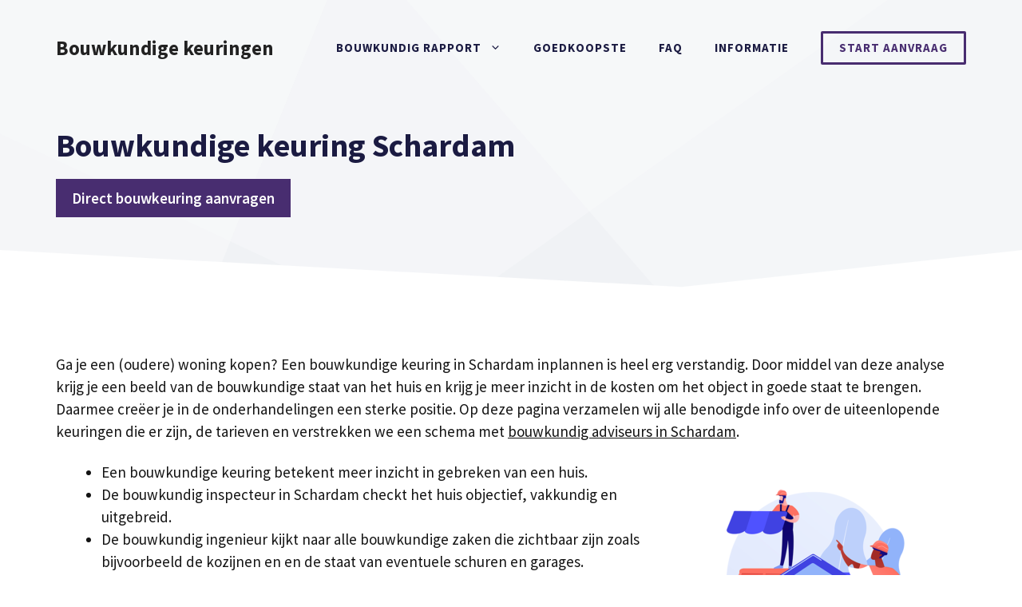

--- FILE ---
content_type: text/html; charset=UTF-8
request_url: https://www.bouwkeuringexpert.nl/edam-volendam/schardam/
body_size: 22705
content:
<!DOCTYPE html>
<html lang="nl-NL">
<head>
	<meta charset="UTF-8">
	<link rel="profile" href="https://gmpg.org/xfn/11">
	<meta name='robots' content='index, follow, max-image-preview:large, max-snippet:-1, max-video-preview:-1' />

	<!-- This site is optimized with the Yoast SEO plugin v26.7 - https://yoast.com/wordpress/plugins/seo/ -->
	<title>Bouwkundige keuring Schardam? Vergelijk adviesbureaus [2026]</title>
<link data-rocket-preload as="style" href="https://fonts.googleapis.com/css?family=Source%20Sans%20Pro%3Aregular%2C600%2C700&#038;display=swap" rel="preload">
<link href="https://fonts.googleapis.com/css?family=Source%20Sans%20Pro%3Aregular%2C600%2C700&#038;display=swap" media="print" onload="this.media=&#039;all&#039;" rel="stylesheet">
<noscript data-wpr-hosted-gf-parameters=""><link rel="stylesheet" href="https://fonts.googleapis.com/css?family=Source%20Sans%20Pro%3Aregular%2C600%2C700&#038;display=swap"></noscript>
	<meta name="description" content="Een bouwtechnische keuring voor een woning in Schardam? Goedkoop bouwkundig rapport v.a. €299,00. Direct aan de slag!" />
	<link rel="canonical" href="https://www.bouwkeuringexpert.nl/edam-volendam/schardam/" />
	<meta property="og:locale" content="nl_NL" />
	<meta property="og:type" content="article" />
	<meta property="og:title" content="Bouwkundige keuring Schardam? Vergelijk adviesbureaus [2026]" />
	<meta property="og:description" content="Een bouwtechnische keuring voor een woning in Schardam? Goedkoop bouwkundig rapport v.a. €299,00. Direct aan de slag!" />
	<meta property="og:url" content="https://www.bouwkeuringexpert.nl/edam-volendam/schardam/" />
	<meta property="og:site_name" content="Bouwkundige keuringen" />
	<meta property="og:image" content="https://www.bouwkeuringexpert.nl/wp-content/uploads/2021/02/bouwkundige-keuring-informatie-300x300.png" />
	<meta name="twitter:card" content="summary_large_image" />
	<meta name="twitter:label1" content="Geschatte leestijd" />
	<meta name="twitter:data1" content="7 minuten" />
	<script type="application/ld+json" class="yoast-schema-graph">{"@context":"https://schema.org","@graph":[{"@type":"WebPage","@id":"https://www.bouwkeuringexpert.nl/edam-volendam/schardam/","url":"https://www.bouwkeuringexpert.nl/edam-volendam/schardam/","name":"Bouwkundige keuring Schardam? Vergelijk adviesbureaus [2026]","isPartOf":{"@id":"https://www.bouwkeuringexpert.nl/#website"},"primaryImageOfPage":{"@id":"https://www.bouwkeuringexpert.nl/edam-volendam/schardam/#primaryimage"},"image":{"@id":"https://www.bouwkeuringexpert.nl/edam-volendam/schardam/#primaryimage"},"thumbnailUrl":"https://www.bouwkeuringexpert.nl/wp-content/uploads/2021/02/bouwkundige-keuring-informatie-300x300.png","datePublished":"2021-02-25T09:23:55+00:00","description":"Een bouwtechnische keuring voor een woning in Schardam? Goedkoop bouwkundig rapport v.a. €299,00. Direct aan de slag!","breadcrumb":{"@id":"https://www.bouwkeuringexpert.nl/edam-volendam/schardam/#breadcrumb"},"inLanguage":"nl-NL","potentialAction":[{"@type":"ReadAction","target":["https://www.bouwkeuringexpert.nl/edam-volendam/schardam/"]}]},{"@type":"ImageObject","inLanguage":"nl-NL","@id":"https://www.bouwkeuringexpert.nl/edam-volendam/schardam/#primaryimage","url":"https://www.bouwkeuringexpert.nl/wp-content/uploads/2021/02/bouwkundige-keuring-informatie.png","contentUrl":"https://www.bouwkeuringexpert.nl/wp-content/uploads/2021/02/bouwkundige-keuring-informatie.png","width":650,"height":650,"caption":"bouwkundige-keuring-informatie"},{"@type":"BreadcrumbList","@id":"https://www.bouwkeuringexpert.nl/edam-volendam/schardam/#breadcrumb","itemListElement":[{"@type":"ListItem","position":1,"name":"Bouwkundige keuring","item":"https://www.bouwkeuringexpert.nl/"},{"@type":"ListItem","position":2,"name":"Bouwkundige keuring Edam-Volendam","item":"https://www.bouwkeuringexpert.nl/edam-volendam/"},{"@type":"ListItem","position":3,"name":"Bouwkundige keuring Schardam"}]},{"@type":"WebSite","@id":"https://www.bouwkeuringexpert.nl/#website","url":"https://www.bouwkeuringexpert.nl/","name":"Bouwkundige keuringen","description":"Woning keuren &amp; Bouwkundig rapport","potentialAction":[{"@type":"SearchAction","target":{"@type":"EntryPoint","urlTemplate":"https://www.bouwkeuringexpert.nl/?s={search_term_string}"},"query-input":{"@type":"PropertyValueSpecification","valueRequired":true,"valueName":"search_term_string"}}],"inLanguage":"nl-NL"},{"@type":"HowTo","@id":"https://www.bouwkeuringexpert.nl/edam-volendam/schardam/#howto-1","name":"Bouwkundige keuring Schardam","mainEntityOfPage":{"@id":"https://www.bouwkeuringexpert.nl/edam-volendam/schardam/"},"description":"In 5 stappen een bouwtechnische keuring opvragen","step":[{"@type":"HowToStep","url":"https://www.bouwkeuringexpert.nl/edam-volendam/schardam/#how-to-step-1613723933980","name":"Een bouwkundige kiezen","itemListElement":[{"@type":"HowToDirection","text":"Ten eerste moet je een deskundige hebben  die het onderzoek gaat uitvoeren. Objectiviteit en onafhankelijkheid zijn hierbij van belang. Je kunt kiezen uit allerlei architecten, bouwbedrijven en bouwkundige bureaus in Schardam (en in de buurt)."}]},{"@type":"HowToStep","url":"https://www.bouwkeuringexpert.nl/edam-volendam/schardam/#how-to-step-1613723972711","name":"Het feitelijke woningonderzoek","itemListElement":[{"@type":"HowToDirection","text":"Onder begeleiding van de bouwkundige expert, de huidige eigenaar & wellicht een makelaar bekijk je alles in en rondom het huis. De bouwspecialist analyseert alles maar laat alles op z'n plek staan en breekt of hakt niks open. De inspecteur gebruik vaak thermografische camera en een ladder. "}]},{"@type":"HowToStep","url":"https://www.bouwkeuringexpert.nl/edam-volendam/schardam/#how-to-step-1613723973397","name":"Conclusies doorspreken","itemListElement":[{"@type":"HowToDirection","text":"Direct na de keuring komt de bouwkundige over de brug met zijn observaties. Hier is ook ruimte voor vragen. "}]},{"@type":"HowToStep","url":"https://www.bouwkeuringexpert.nl/edam-volendam/schardam/#how-to-step-1613723973948","name":"Ontvangst bouwkundig rapport","itemListElement":[{"@type":"HowToDirection","text":"Op basis van de woninganalyse wordt het bouwkundig keuringsrapport verder ingevuld. Daarin staat een lijst met de waarnemingen en welke onderhoudswerkzaamheden nu en in de toekomst noodzakelijk zijn. Daarbij vind je hier een indicatie van de kosten om het verblijf weer in goede staat te krijgen. "}]},{"@type":"HowToStep","url":"https://www.bouwkeuringexpert.nl/edam-volendam/schardam/#how-to-step-1613723974803","name":"Woningwaarde bepalen","itemListElement":[{"@type":"HowToDirection","text":"Zijn de uitkomsten van het rapport gunstig? Met de uitkomsten van het onderzoek kunnen de biedingen op de woning beginnen. Hierbij houdt je rekening met het kostenoverzicht dat de expert heeft opgesteld. Moet je nog even wachten of de definitieve uitkomsten? Dan zou je dit kunnen opnemen in de ontbindende voorwaarden in de koopovereenkomst. "}]}],"inLanguage":"nl-NL"}]}</script>
	<!-- / Yoast SEO plugin. -->


<link rel='dns-prefetch' href='//cdnjs.cloudflare.com' />
<link rel='dns-prefetch' href='//fonts.googleapis.com' />
<link href='https://fonts.gstatic.com' crossorigin rel='preconnect' />
<link rel="alternate" type="application/rss+xml" title="Bouwkundige keuringen &raquo; feed" href="https://www.bouwkeuringexpert.nl/feed/" />
<link rel="alternate" type="application/rss+xml" title="Bouwkundige keuringen &raquo; reacties feed" href="https://www.bouwkeuringexpert.nl/comments/feed/" />
<link rel="alternate" type="application/rss+xml" title="Bouwkundige keuringen &raquo; Bouwkundige keuring Schardam reacties feed" href="https://www.bouwkeuringexpert.nl/edam-volendam/schardam/feed/" />
<link rel="alternate" title="oEmbed (JSON)" type="application/json+oembed" href="https://www.bouwkeuringexpert.nl/wp-json/oembed/1.0/embed?url=https%3A%2F%2Fwww.bouwkeuringexpert.nl%2Fedam-volendam%2Fschardam%2F" />
<link rel="alternate" title="oEmbed (XML)" type="text/xml+oembed" href="https://www.bouwkeuringexpert.nl/wp-json/oembed/1.0/embed?url=https%3A%2F%2Fwww.bouwkeuringexpert.nl%2Fedam-volendam%2Fschardam%2F&#038;format=xml" />
<style id='wp-img-auto-sizes-contain-inline-css'>
img:is([sizes=auto i],[sizes^="auto," i]){contain-intrinsic-size:3000px 1500px}
/*# sourceURL=wp-img-auto-sizes-contain-inline-css */
</style>

<style id='wp-emoji-styles-inline-css'>

	img.wp-smiley, img.emoji {
		display: inline !important;
		border: none !important;
		box-shadow: none !important;
		height: 1em !important;
		width: 1em !important;
		margin: 0 0.07em !important;
		vertical-align: -0.1em !important;
		background: none !important;
		padding: 0 !important;
	}
/*# sourceURL=wp-emoji-styles-inline-css */
</style>
<style id='wp-block-library-inline-css'>
:root{--wp-block-synced-color:#7a00df;--wp-block-synced-color--rgb:122,0,223;--wp-bound-block-color:var(--wp-block-synced-color);--wp-editor-canvas-background:#ddd;--wp-admin-theme-color:#007cba;--wp-admin-theme-color--rgb:0,124,186;--wp-admin-theme-color-darker-10:#006ba1;--wp-admin-theme-color-darker-10--rgb:0,107,160.5;--wp-admin-theme-color-darker-20:#005a87;--wp-admin-theme-color-darker-20--rgb:0,90,135;--wp-admin-border-width-focus:2px}@media (min-resolution:192dpi){:root{--wp-admin-border-width-focus:1.5px}}.wp-element-button{cursor:pointer}:root .has-very-light-gray-background-color{background-color:#eee}:root .has-very-dark-gray-background-color{background-color:#313131}:root .has-very-light-gray-color{color:#eee}:root .has-very-dark-gray-color{color:#313131}:root .has-vivid-green-cyan-to-vivid-cyan-blue-gradient-background{background:linear-gradient(135deg,#00d084,#0693e3)}:root .has-purple-crush-gradient-background{background:linear-gradient(135deg,#34e2e4,#4721fb 50%,#ab1dfe)}:root .has-hazy-dawn-gradient-background{background:linear-gradient(135deg,#faaca8,#dad0ec)}:root .has-subdued-olive-gradient-background{background:linear-gradient(135deg,#fafae1,#67a671)}:root .has-atomic-cream-gradient-background{background:linear-gradient(135deg,#fdd79a,#004a59)}:root .has-nightshade-gradient-background{background:linear-gradient(135deg,#330968,#31cdcf)}:root .has-midnight-gradient-background{background:linear-gradient(135deg,#020381,#2874fc)}:root{--wp--preset--font-size--normal:16px;--wp--preset--font-size--huge:42px}.has-regular-font-size{font-size:1em}.has-larger-font-size{font-size:2.625em}.has-normal-font-size{font-size:var(--wp--preset--font-size--normal)}.has-huge-font-size{font-size:var(--wp--preset--font-size--huge)}.has-text-align-center{text-align:center}.has-text-align-left{text-align:left}.has-text-align-right{text-align:right}.has-fit-text{white-space:nowrap!important}#end-resizable-editor-section{display:none}.aligncenter{clear:both}.items-justified-left{justify-content:flex-start}.items-justified-center{justify-content:center}.items-justified-right{justify-content:flex-end}.items-justified-space-between{justify-content:space-between}.screen-reader-text{border:0;clip-path:inset(50%);height:1px;margin:-1px;overflow:hidden;padding:0;position:absolute;width:1px;word-wrap:normal!important}.screen-reader-text:focus{background-color:#ddd;clip-path:none;color:#444;display:block;font-size:1em;height:auto;left:5px;line-height:normal;padding:15px 23px 14px;text-decoration:none;top:5px;width:auto;z-index:100000}html :where(.has-border-color){border-style:solid}html :where([style*=border-top-color]){border-top-style:solid}html :where([style*=border-right-color]){border-right-style:solid}html :where([style*=border-bottom-color]){border-bottom-style:solid}html :where([style*=border-left-color]){border-left-style:solid}html :where([style*=border-width]){border-style:solid}html :where([style*=border-top-width]){border-top-style:solid}html :where([style*=border-right-width]){border-right-style:solid}html :where([style*=border-bottom-width]){border-bottom-style:solid}html :where([style*=border-left-width]){border-left-style:solid}html :where(img[class*=wp-image-]){height:auto;max-width:100%}:where(figure){margin:0 0 1em}html :where(.is-position-sticky){--wp-admin--admin-bar--position-offset:var(--wp-admin--admin-bar--height,0px)}@media screen and (max-width:600px){html :where(.is-position-sticky){--wp-admin--admin-bar--position-offset:0px}}

/*# sourceURL=wp-block-library-inline-css */
</style><style id='wp-block-image-inline-css'>
.wp-block-image>a,.wp-block-image>figure>a{display:inline-block}.wp-block-image img{box-sizing:border-box;height:auto;max-width:100%;vertical-align:bottom}@media not (prefers-reduced-motion){.wp-block-image img.hide{visibility:hidden}.wp-block-image img.show{animation:show-content-image .4s}}.wp-block-image[style*=border-radius] img,.wp-block-image[style*=border-radius]>a{border-radius:inherit}.wp-block-image.has-custom-border img{box-sizing:border-box}.wp-block-image.aligncenter{text-align:center}.wp-block-image.alignfull>a,.wp-block-image.alignwide>a{width:100%}.wp-block-image.alignfull img,.wp-block-image.alignwide img{height:auto;width:100%}.wp-block-image .aligncenter,.wp-block-image .alignleft,.wp-block-image .alignright,.wp-block-image.aligncenter,.wp-block-image.alignleft,.wp-block-image.alignright{display:table}.wp-block-image .aligncenter>figcaption,.wp-block-image .alignleft>figcaption,.wp-block-image .alignright>figcaption,.wp-block-image.aligncenter>figcaption,.wp-block-image.alignleft>figcaption,.wp-block-image.alignright>figcaption{caption-side:bottom;display:table-caption}.wp-block-image .alignleft{float:left;margin:.5em 1em .5em 0}.wp-block-image .alignright{float:right;margin:.5em 0 .5em 1em}.wp-block-image .aligncenter{margin-left:auto;margin-right:auto}.wp-block-image :where(figcaption){margin-bottom:1em;margin-top:.5em}.wp-block-image.is-style-circle-mask img{border-radius:9999px}@supports ((-webkit-mask-image:none) or (mask-image:none)) or (-webkit-mask-image:none){.wp-block-image.is-style-circle-mask img{border-radius:0;-webkit-mask-image:url('data:image/svg+xml;utf8,<svg viewBox="0 0 100 100" xmlns="http://www.w3.org/2000/svg"><circle cx="50" cy="50" r="50"/></svg>');mask-image:url('data:image/svg+xml;utf8,<svg viewBox="0 0 100 100" xmlns="http://www.w3.org/2000/svg"><circle cx="50" cy="50" r="50"/></svg>');mask-mode:alpha;-webkit-mask-position:center;mask-position:center;-webkit-mask-repeat:no-repeat;mask-repeat:no-repeat;-webkit-mask-size:contain;mask-size:contain}}:root :where(.wp-block-image.is-style-rounded img,.wp-block-image .is-style-rounded img){border-radius:9999px}.wp-block-image figure{margin:0}.wp-lightbox-container{display:flex;flex-direction:column;position:relative}.wp-lightbox-container img{cursor:zoom-in}.wp-lightbox-container img:hover+button{opacity:1}.wp-lightbox-container button{align-items:center;backdrop-filter:blur(16px) saturate(180%);background-color:#5a5a5a40;border:none;border-radius:4px;cursor:zoom-in;display:flex;height:20px;justify-content:center;opacity:0;padding:0;position:absolute;right:16px;text-align:center;top:16px;width:20px;z-index:100}@media not (prefers-reduced-motion){.wp-lightbox-container button{transition:opacity .2s ease}}.wp-lightbox-container button:focus-visible{outline:3px auto #5a5a5a40;outline:3px auto -webkit-focus-ring-color;outline-offset:3px}.wp-lightbox-container button:hover{cursor:pointer;opacity:1}.wp-lightbox-container button:focus{opacity:1}.wp-lightbox-container button:focus,.wp-lightbox-container button:hover,.wp-lightbox-container button:not(:hover):not(:active):not(.has-background){background-color:#5a5a5a40;border:none}.wp-lightbox-overlay{box-sizing:border-box;cursor:zoom-out;height:100vh;left:0;overflow:hidden;position:fixed;top:0;visibility:hidden;width:100%;z-index:100000}.wp-lightbox-overlay .close-button{align-items:center;cursor:pointer;display:flex;justify-content:center;min-height:40px;min-width:40px;padding:0;position:absolute;right:calc(env(safe-area-inset-right) + 16px);top:calc(env(safe-area-inset-top) + 16px);z-index:5000000}.wp-lightbox-overlay .close-button:focus,.wp-lightbox-overlay .close-button:hover,.wp-lightbox-overlay .close-button:not(:hover):not(:active):not(.has-background){background:none;border:none}.wp-lightbox-overlay .lightbox-image-container{height:var(--wp--lightbox-container-height);left:50%;overflow:hidden;position:absolute;top:50%;transform:translate(-50%,-50%);transform-origin:top left;width:var(--wp--lightbox-container-width);z-index:9999999999}.wp-lightbox-overlay .wp-block-image{align-items:center;box-sizing:border-box;display:flex;height:100%;justify-content:center;margin:0;position:relative;transform-origin:0 0;width:100%;z-index:3000000}.wp-lightbox-overlay .wp-block-image img{height:var(--wp--lightbox-image-height);min-height:var(--wp--lightbox-image-height);min-width:var(--wp--lightbox-image-width);width:var(--wp--lightbox-image-width)}.wp-lightbox-overlay .wp-block-image figcaption{display:none}.wp-lightbox-overlay button{background:none;border:none}.wp-lightbox-overlay .scrim{background-color:#fff;height:100%;opacity:.9;position:absolute;width:100%;z-index:2000000}.wp-lightbox-overlay.active{visibility:visible}@media not (prefers-reduced-motion){.wp-lightbox-overlay.active{animation:turn-on-visibility .25s both}.wp-lightbox-overlay.active img{animation:turn-on-visibility .35s both}.wp-lightbox-overlay.show-closing-animation:not(.active){animation:turn-off-visibility .35s both}.wp-lightbox-overlay.show-closing-animation:not(.active) img{animation:turn-off-visibility .25s both}.wp-lightbox-overlay.zoom.active{animation:none;opacity:1;visibility:visible}.wp-lightbox-overlay.zoom.active .lightbox-image-container{animation:lightbox-zoom-in .4s}.wp-lightbox-overlay.zoom.active .lightbox-image-container img{animation:none}.wp-lightbox-overlay.zoom.active .scrim{animation:turn-on-visibility .4s forwards}.wp-lightbox-overlay.zoom.show-closing-animation:not(.active){animation:none}.wp-lightbox-overlay.zoom.show-closing-animation:not(.active) .lightbox-image-container{animation:lightbox-zoom-out .4s}.wp-lightbox-overlay.zoom.show-closing-animation:not(.active) .lightbox-image-container img{animation:none}.wp-lightbox-overlay.zoom.show-closing-animation:not(.active) .scrim{animation:turn-off-visibility .4s forwards}}@keyframes show-content-image{0%{visibility:hidden}99%{visibility:hidden}to{visibility:visible}}@keyframes turn-on-visibility{0%{opacity:0}to{opacity:1}}@keyframes turn-off-visibility{0%{opacity:1;visibility:visible}99%{opacity:0;visibility:visible}to{opacity:0;visibility:hidden}}@keyframes lightbox-zoom-in{0%{transform:translate(calc((-100vw + var(--wp--lightbox-scrollbar-width))/2 + var(--wp--lightbox-initial-left-position)),calc(-50vh + var(--wp--lightbox-initial-top-position))) scale(var(--wp--lightbox-scale))}to{transform:translate(-50%,-50%) scale(1)}}@keyframes lightbox-zoom-out{0%{transform:translate(-50%,-50%) scale(1);visibility:visible}99%{visibility:visible}to{transform:translate(calc((-100vw + var(--wp--lightbox-scrollbar-width))/2 + var(--wp--lightbox-initial-left-position)),calc(-50vh + var(--wp--lightbox-initial-top-position))) scale(var(--wp--lightbox-scale));visibility:hidden}}
/*# sourceURL=https://www.bouwkeuringexpert.nl/wp-includes/blocks/image/style.min.css */
</style>
<style id='wp-block-columns-inline-css'>
.wp-block-columns{box-sizing:border-box;display:flex;flex-wrap:wrap!important}@media (min-width:782px){.wp-block-columns{flex-wrap:nowrap!important}}.wp-block-columns{align-items:normal!important}.wp-block-columns.are-vertically-aligned-top{align-items:flex-start}.wp-block-columns.are-vertically-aligned-center{align-items:center}.wp-block-columns.are-vertically-aligned-bottom{align-items:flex-end}@media (max-width:781px){.wp-block-columns:not(.is-not-stacked-on-mobile)>.wp-block-column{flex-basis:100%!important}}@media (min-width:782px){.wp-block-columns:not(.is-not-stacked-on-mobile)>.wp-block-column{flex-basis:0;flex-grow:1}.wp-block-columns:not(.is-not-stacked-on-mobile)>.wp-block-column[style*=flex-basis]{flex-grow:0}}.wp-block-columns.is-not-stacked-on-mobile{flex-wrap:nowrap!important}.wp-block-columns.is-not-stacked-on-mobile>.wp-block-column{flex-basis:0;flex-grow:1}.wp-block-columns.is-not-stacked-on-mobile>.wp-block-column[style*=flex-basis]{flex-grow:0}:where(.wp-block-columns){margin-bottom:1.75em}:where(.wp-block-columns.has-background){padding:1.25em 2.375em}.wp-block-column{flex-grow:1;min-width:0;overflow-wrap:break-word;word-break:break-word}.wp-block-column.is-vertically-aligned-top{align-self:flex-start}.wp-block-column.is-vertically-aligned-center{align-self:center}.wp-block-column.is-vertically-aligned-bottom{align-self:flex-end}.wp-block-column.is-vertically-aligned-stretch{align-self:stretch}.wp-block-column.is-vertically-aligned-bottom,.wp-block-column.is-vertically-aligned-center,.wp-block-column.is-vertically-aligned-top{width:100%}
/*# sourceURL=https://www.bouwkeuringexpert.nl/wp-includes/blocks/columns/style.min.css */
</style>
<style id='wp-block-paragraph-inline-css'>
.is-small-text{font-size:.875em}.is-regular-text{font-size:1em}.is-large-text{font-size:2.25em}.is-larger-text{font-size:3em}.has-drop-cap:not(:focus):first-letter{float:left;font-size:8.4em;font-style:normal;font-weight:100;line-height:.68;margin:.05em .1em 0 0;text-transform:uppercase}body.rtl .has-drop-cap:not(:focus):first-letter{float:none;margin-left:.1em}p.has-drop-cap.has-background{overflow:hidden}:root :where(p.has-background){padding:1.25em 2.375em}:where(p.has-text-color:not(.has-link-color)) a{color:inherit}p.has-text-align-left[style*="writing-mode:vertical-lr"],p.has-text-align-right[style*="writing-mode:vertical-rl"]{rotate:180deg}
/*# sourceURL=https://www.bouwkeuringexpert.nl/wp-includes/blocks/paragraph/style.min.css */
</style>
<style id='wp-block-table-inline-css'>
.wp-block-table{overflow-x:auto}.wp-block-table table{border-collapse:collapse;width:100%}.wp-block-table thead{border-bottom:3px solid}.wp-block-table tfoot{border-top:3px solid}.wp-block-table td,.wp-block-table th{border:1px solid;padding:.5em}.wp-block-table .has-fixed-layout{table-layout:fixed;width:100%}.wp-block-table .has-fixed-layout td,.wp-block-table .has-fixed-layout th{word-break:break-word}.wp-block-table.aligncenter,.wp-block-table.alignleft,.wp-block-table.alignright{display:table;width:auto}.wp-block-table.aligncenter td,.wp-block-table.aligncenter th,.wp-block-table.alignleft td,.wp-block-table.alignleft th,.wp-block-table.alignright td,.wp-block-table.alignright th{word-break:break-word}.wp-block-table .has-subtle-light-gray-background-color{background-color:#f3f4f5}.wp-block-table .has-subtle-pale-green-background-color{background-color:#e9fbe5}.wp-block-table .has-subtle-pale-blue-background-color{background-color:#e7f5fe}.wp-block-table .has-subtle-pale-pink-background-color{background-color:#fcf0ef}.wp-block-table.is-style-stripes{background-color:initial;border-collapse:inherit;border-spacing:0}.wp-block-table.is-style-stripes tbody tr:nth-child(odd){background-color:#f0f0f0}.wp-block-table.is-style-stripes.has-subtle-light-gray-background-color tbody tr:nth-child(odd){background-color:#f3f4f5}.wp-block-table.is-style-stripes.has-subtle-pale-green-background-color tbody tr:nth-child(odd){background-color:#e9fbe5}.wp-block-table.is-style-stripes.has-subtle-pale-blue-background-color tbody tr:nth-child(odd){background-color:#e7f5fe}.wp-block-table.is-style-stripes.has-subtle-pale-pink-background-color tbody tr:nth-child(odd){background-color:#fcf0ef}.wp-block-table.is-style-stripes td,.wp-block-table.is-style-stripes th{border-color:#0000}.wp-block-table.is-style-stripes{border-bottom:1px solid #f0f0f0}.wp-block-table .has-border-color td,.wp-block-table .has-border-color th,.wp-block-table .has-border-color tr,.wp-block-table .has-border-color>*{border-color:inherit}.wp-block-table table[style*=border-top-color] tr:first-child,.wp-block-table table[style*=border-top-color] tr:first-child td,.wp-block-table table[style*=border-top-color] tr:first-child th,.wp-block-table table[style*=border-top-color]>*,.wp-block-table table[style*=border-top-color]>* td,.wp-block-table table[style*=border-top-color]>* th{border-top-color:inherit}.wp-block-table table[style*=border-top-color] tr:not(:first-child){border-top-color:initial}.wp-block-table table[style*=border-right-color] td:last-child,.wp-block-table table[style*=border-right-color] th,.wp-block-table table[style*=border-right-color] tr,.wp-block-table table[style*=border-right-color]>*{border-right-color:inherit}.wp-block-table table[style*=border-bottom-color] tr:last-child,.wp-block-table table[style*=border-bottom-color] tr:last-child td,.wp-block-table table[style*=border-bottom-color] tr:last-child th,.wp-block-table table[style*=border-bottom-color]>*,.wp-block-table table[style*=border-bottom-color]>* td,.wp-block-table table[style*=border-bottom-color]>* th{border-bottom-color:inherit}.wp-block-table table[style*=border-bottom-color] tr:not(:last-child){border-bottom-color:initial}.wp-block-table table[style*=border-left-color] td:first-child,.wp-block-table table[style*=border-left-color] th,.wp-block-table table[style*=border-left-color] tr,.wp-block-table table[style*=border-left-color]>*{border-left-color:inherit}.wp-block-table table[style*=border-style] td,.wp-block-table table[style*=border-style] th,.wp-block-table table[style*=border-style] tr,.wp-block-table table[style*=border-style]>*{border-style:inherit}.wp-block-table table[style*=border-width] td,.wp-block-table table[style*=border-width] th,.wp-block-table table[style*=border-width] tr,.wp-block-table table[style*=border-width]>*{border-style:inherit;border-width:inherit}
/*# sourceURL=https://www.bouwkeuringexpert.nl/wp-includes/blocks/table/style.min.css */
</style>
<link data-minify="1" rel='stylesheet' id='ultimate_blocks-cgb-style-css-css' href='https://www.bouwkeuringexpert.nl/wp-content/cache/min/1/wp-content/plugins/ultimate-blocks/dist/blocks.style.build.css?ver=1678884878' media='all' />
<style id='global-styles-inline-css'>
:root{--wp--preset--aspect-ratio--square: 1;--wp--preset--aspect-ratio--4-3: 4/3;--wp--preset--aspect-ratio--3-4: 3/4;--wp--preset--aspect-ratio--3-2: 3/2;--wp--preset--aspect-ratio--2-3: 2/3;--wp--preset--aspect-ratio--16-9: 16/9;--wp--preset--aspect-ratio--9-16: 9/16;--wp--preset--color--black: #000000;--wp--preset--color--cyan-bluish-gray: #abb8c3;--wp--preset--color--white: #ffffff;--wp--preset--color--pale-pink: #f78da7;--wp--preset--color--vivid-red: #cf2e2e;--wp--preset--color--luminous-vivid-orange: #ff6900;--wp--preset--color--luminous-vivid-amber: #fcb900;--wp--preset--color--light-green-cyan: #7bdcb5;--wp--preset--color--vivid-green-cyan: #00d084;--wp--preset--color--pale-cyan-blue: #8ed1fc;--wp--preset--color--vivid-cyan-blue: #0693e3;--wp--preset--color--vivid-purple: #9b51e0;--wp--preset--gradient--vivid-cyan-blue-to-vivid-purple: linear-gradient(135deg,rgb(6,147,227) 0%,rgb(155,81,224) 100%);--wp--preset--gradient--light-green-cyan-to-vivid-green-cyan: linear-gradient(135deg,rgb(122,220,180) 0%,rgb(0,208,130) 100%);--wp--preset--gradient--luminous-vivid-amber-to-luminous-vivid-orange: linear-gradient(135deg,rgb(252,185,0) 0%,rgb(255,105,0) 100%);--wp--preset--gradient--luminous-vivid-orange-to-vivid-red: linear-gradient(135deg,rgb(255,105,0) 0%,rgb(207,46,46) 100%);--wp--preset--gradient--very-light-gray-to-cyan-bluish-gray: linear-gradient(135deg,rgb(238,238,238) 0%,rgb(169,184,195) 100%);--wp--preset--gradient--cool-to-warm-spectrum: linear-gradient(135deg,rgb(74,234,220) 0%,rgb(151,120,209) 20%,rgb(207,42,186) 40%,rgb(238,44,130) 60%,rgb(251,105,98) 80%,rgb(254,248,76) 100%);--wp--preset--gradient--blush-light-purple: linear-gradient(135deg,rgb(255,206,236) 0%,rgb(152,150,240) 100%);--wp--preset--gradient--blush-bordeaux: linear-gradient(135deg,rgb(254,205,165) 0%,rgb(254,45,45) 50%,rgb(107,0,62) 100%);--wp--preset--gradient--luminous-dusk: linear-gradient(135deg,rgb(255,203,112) 0%,rgb(199,81,192) 50%,rgb(65,88,208) 100%);--wp--preset--gradient--pale-ocean: linear-gradient(135deg,rgb(255,245,203) 0%,rgb(182,227,212) 50%,rgb(51,167,181) 100%);--wp--preset--gradient--electric-grass: linear-gradient(135deg,rgb(202,248,128) 0%,rgb(113,206,126) 100%);--wp--preset--gradient--midnight: linear-gradient(135deg,rgb(2,3,129) 0%,rgb(40,116,252) 100%);--wp--preset--font-size--small: 13px;--wp--preset--font-size--medium: 20px;--wp--preset--font-size--large: 36px;--wp--preset--font-size--x-large: 42px;--wp--preset--spacing--20: 0.44rem;--wp--preset--spacing--30: 0.67rem;--wp--preset--spacing--40: 1rem;--wp--preset--spacing--50: 1.5rem;--wp--preset--spacing--60: 2.25rem;--wp--preset--spacing--70: 3.38rem;--wp--preset--spacing--80: 5.06rem;--wp--preset--shadow--natural: 6px 6px 9px rgba(0, 0, 0, 0.2);--wp--preset--shadow--deep: 12px 12px 50px rgba(0, 0, 0, 0.4);--wp--preset--shadow--sharp: 6px 6px 0px rgba(0, 0, 0, 0.2);--wp--preset--shadow--outlined: 6px 6px 0px -3px rgb(255, 255, 255), 6px 6px rgb(0, 0, 0);--wp--preset--shadow--crisp: 6px 6px 0px rgb(0, 0, 0);}:where(.is-layout-flex){gap: 0.5em;}:where(.is-layout-grid){gap: 0.5em;}body .is-layout-flex{display: flex;}.is-layout-flex{flex-wrap: wrap;align-items: center;}.is-layout-flex > :is(*, div){margin: 0;}body .is-layout-grid{display: grid;}.is-layout-grid > :is(*, div){margin: 0;}:where(.wp-block-columns.is-layout-flex){gap: 2em;}:where(.wp-block-columns.is-layout-grid){gap: 2em;}:where(.wp-block-post-template.is-layout-flex){gap: 1.25em;}:where(.wp-block-post-template.is-layout-grid){gap: 1.25em;}.has-black-color{color: var(--wp--preset--color--black) !important;}.has-cyan-bluish-gray-color{color: var(--wp--preset--color--cyan-bluish-gray) !important;}.has-white-color{color: var(--wp--preset--color--white) !important;}.has-pale-pink-color{color: var(--wp--preset--color--pale-pink) !important;}.has-vivid-red-color{color: var(--wp--preset--color--vivid-red) !important;}.has-luminous-vivid-orange-color{color: var(--wp--preset--color--luminous-vivid-orange) !important;}.has-luminous-vivid-amber-color{color: var(--wp--preset--color--luminous-vivid-amber) !important;}.has-light-green-cyan-color{color: var(--wp--preset--color--light-green-cyan) !important;}.has-vivid-green-cyan-color{color: var(--wp--preset--color--vivid-green-cyan) !important;}.has-pale-cyan-blue-color{color: var(--wp--preset--color--pale-cyan-blue) !important;}.has-vivid-cyan-blue-color{color: var(--wp--preset--color--vivid-cyan-blue) !important;}.has-vivid-purple-color{color: var(--wp--preset--color--vivid-purple) !important;}.has-black-background-color{background-color: var(--wp--preset--color--black) !important;}.has-cyan-bluish-gray-background-color{background-color: var(--wp--preset--color--cyan-bluish-gray) !important;}.has-white-background-color{background-color: var(--wp--preset--color--white) !important;}.has-pale-pink-background-color{background-color: var(--wp--preset--color--pale-pink) !important;}.has-vivid-red-background-color{background-color: var(--wp--preset--color--vivid-red) !important;}.has-luminous-vivid-orange-background-color{background-color: var(--wp--preset--color--luminous-vivid-orange) !important;}.has-luminous-vivid-amber-background-color{background-color: var(--wp--preset--color--luminous-vivid-amber) !important;}.has-light-green-cyan-background-color{background-color: var(--wp--preset--color--light-green-cyan) !important;}.has-vivid-green-cyan-background-color{background-color: var(--wp--preset--color--vivid-green-cyan) !important;}.has-pale-cyan-blue-background-color{background-color: var(--wp--preset--color--pale-cyan-blue) !important;}.has-vivid-cyan-blue-background-color{background-color: var(--wp--preset--color--vivid-cyan-blue) !important;}.has-vivid-purple-background-color{background-color: var(--wp--preset--color--vivid-purple) !important;}.has-black-border-color{border-color: var(--wp--preset--color--black) !important;}.has-cyan-bluish-gray-border-color{border-color: var(--wp--preset--color--cyan-bluish-gray) !important;}.has-white-border-color{border-color: var(--wp--preset--color--white) !important;}.has-pale-pink-border-color{border-color: var(--wp--preset--color--pale-pink) !important;}.has-vivid-red-border-color{border-color: var(--wp--preset--color--vivid-red) !important;}.has-luminous-vivid-orange-border-color{border-color: var(--wp--preset--color--luminous-vivid-orange) !important;}.has-luminous-vivid-amber-border-color{border-color: var(--wp--preset--color--luminous-vivid-amber) !important;}.has-light-green-cyan-border-color{border-color: var(--wp--preset--color--light-green-cyan) !important;}.has-vivid-green-cyan-border-color{border-color: var(--wp--preset--color--vivid-green-cyan) !important;}.has-pale-cyan-blue-border-color{border-color: var(--wp--preset--color--pale-cyan-blue) !important;}.has-vivid-cyan-blue-border-color{border-color: var(--wp--preset--color--vivid-cyan-blue) !important;}.has-vivid-purple-border-color{border-color: var(--wp--preset--color--vivid-purple) !important;}.has-vivid-cyan-blue-to-vivid-purple-gradient-background{background: var(--wp--preset--gradient--vivid-cyan-blue-to-vivid-purple) !important;}.has-light-green-cyan-to-vivid-green-cyan-gradient-background{background: var(--wp--preset--gradient--light-green-cyan-to-vivid-green-cyan) !important;}.has-luminous-vivid-amber-to-luminous-vivid-orange-gradient-background{background: var(--wp--preset--gradient--luminous-vivid-amber-to-luminous-vivid-orange) !important;}.has-luminous-vivid-orange-to-vivid-red-gradient-background{background: var(--wp--preset--gradient--luminous-vivid-orange-to-vivid-red) !important;}.has-very-light-gray-to-cyan-bluish-gray-gradient-background{background: var(--wp--preset--gradient--very-light-gray-to-cyan-bluish-gray) !important;}.has-cool-to-warm-spectrum-gradient-background{background: var(--wp--preset--gradient--cool-to-warm-spectrum) !important;}.has-blush-light-purple-gradient-background{background: var(--wp--preset--gradient--blush-light-purple) !important;}.has-blush-bordeaux-gradient-background{background: var(--wp--preset--gradient--blush-bordeaux) !important;}.has-luminous-dusk-gradient-background{background: var(--wp--preset--gradient--luminous-dusk) !important;}.has-pale-ocean-gradient-background{background: var(--wp--preset--gradient--pale-ocean) !important;}.has-electric-grass-gradient-background{background: var(--wp--preset--gradient--electric-grass) !important;}.has-midnight-gradient-background{background: var(--wp--preset--gradient--midnight) !important;}.has-small-font-size{font-size: var(--wp--preset--font-size--small) !important;}.has-medium-font-size{font-size: var(--wp--preset--font-size--medium) !important;}.has-large-font-size{font-size: var(--wp--preset--font-size--large) !important;}.has-x-large-font-size{font-size: var(--wp--preset--font-size--x-large) !important;}
:where(.wp-block-columns.is-layout-flex){gap: 2em;}:where(.wp-block-columns.is-layout-grid){gap: 2em;}
/*# sourceURL=global-styles-inline-css */
</style>
<style id='core-block-supports-inline-css'>
.wp-container-core-columns-is-layout-9d6595d7{flex-wrap:nowrap;}
/*# sourceURL=core-block-supports-inline-css */
</style>

<style id='classic-theme-styles-inline-css'>
/*! This file is auto-generated */
.wp-block-button__link{color:#fff;background-color:#32373c;border-radius:9999px;box-shadow:none;text-decoration:none;padding:calc(.667em + 2px) calc(1.333em + 2px);font-size:1.125em}.wp-block-file__button{background:#32373c;color:#fff;text-decoration:none}
/*# sourceURL=/wp-includes/css/classic-themes.min.css */
</style>
<link data-minify="1" rel='stylesheet' id='go-pricing-styles-css' href='https://www.bouwkeuringexpert.nl/wp-content/cache/min/1/wp-content/plugins/go_pricing/assets/css/go_pricing_styles.css?ver=1678884878' media='all' />
<link data-minify="1" rel='stylesheet' id='wpsm-comptable-styles-css' href='https://www.bouwkeuringexpert.nl/wp-content/cache/min/1/wp-content/plugins/table-maker/css/style.css?ver=1678884878' media='all' />
<link data-minify="1" rel='stylesheet' id='ub-extension-style-css-css' href='https://www.bouwkeuringexpert.nl/wp-content/cache/min/1/wp-content/plugins/ultimate-blocks/src/extensions/style.css?ver=1704287925' media='all' />
<link rel='stylesheet' id='generate-comments-css' href='https://www.bouwkeuringexpert.nl/wp-content/themes/generatepress/assets/css/components/comments.min.css?ver=3.0.2' media='all' />
<link rel='stylesheet' id='generate-style-css' href='https://www.bouwkeuringexpert.nl/wp-content/themes/generatepress/assets/css/main.min.css?ver=3.0.2' media='all' />
<style id='generate-style-inline-css'>
.is-right-sidebar{width:25%;}.is-left-sidebar{width:30%;}.site-content .content-area{width:100%;}@media (max-width: 992px){.main-navigation .menu-toggle,.sidebar-nav-mobile:not(#sticky-placeholder){display:block;}.main-navigation ul,.gen-sidebar-nav,.main-navigation:not(.slideout-navigation):not(.toggled) .main-nav > ul,.has-inline-mobile-toggle #site-navigation .inside-navigation > *:not(.navigation-search):not(.main-nav){display:none;}.nav-align-right .inside-navigation,.nav-align-center .inside-navigation{justify-content:space-between;}.has-inline-mobile-toggle .mobile-menu-control-wrapper{display:flex;flex-wrap:wrap;}.has-inline-mobile-toggle .inside-header{flex-direction:row;text-align:left;flex-wrap:wrap;}.has-inline-mobile-toggle .header-widget,.has-inline-mobile-toggle #site-navigation{flex-basis:100%;}.nav-float-left .has-inline-mobile-toggle #site-navigation{order:10;}}
.dynamic-author-image-rounded{border-radius:100%;}.dynamic-featured-image, .dynamic-author-image{vertical-align:middle;}.one-container.blog .dynamic-content-template:not(:last-child), .one-container.archive .dynamic-content-template:not(:last-child){padding-bottom:0px;}.dynamic-entry-excerpt > p:last-child{margin-bottom:0px;}
.page-hero{background-color:#f0f2f5;background-image:url(https://www.bouwkeuringexpert.nl/wp-content/uploads/2021/01/abstract-shapes.svg);background-size:cover;background-position:center top;background-repeat:no-repeat;color:#1b1b42;padding-top:160px;padding-right:30px;padding-bottom:100px;padding-left:30px;}.page-hero .inside-page-hero.grid-container{max-width:calc(1200px - 30px - 30px);}.page-hero h1, .page-hero h2, .page-hero h3, .page-hero h4, .page-hero h5, .page-hero h6{color:#1b1b42;}.inside-page-hero > *:last-child{margin-bottom:0px;}.page-hero time.updated{display:none;}.header-wrap{position:absolute;left:0px;right:0px;z-index:10;}.header-wrap .site-header{background:transparent;}@media (max-width:768px){.page-hero{padding-top:140px;padding-right:30px;padding-bottom:100px;padding-left:30px;}}
/*# sourceURL=generate-style-inline-css */
</style>
<link data-minify="1" rel='stylesheet' id='go-pricing-yet-styles-css' href='https://www.bouwkeuringexpert.nl/wp-content/cache/min/1/wp-content/plugins/go_pricing_yet/assets/css/yet_styles.css?ver=1678884878' media='all' />
<link rel='stylesheet' id='generatepress-dynamic-css' href='https://www.bouwkeuringexpert.nl/wp-content/uploads/generatepress/style.min.css?ver=1755586949' media='all' />
<style id='generateblocks-inline-css'>
.gb-container-b7998902 > .gb-inside-container{padding:0;max-width:1200px;margin-left:auto;margin-right:auto;}.gb-grid-wrapper > .gb-grid-column-b7998902 > .gb-container{display:flex;flex-direction:column;height:100%;}.gb-container-b7998902{position:relative;}.gb-container-b7998902 > .gb-shapes .gb-shape-1{color:#ffffff;position:absolute;overflow:hidden;pointer-events:none;line-height:0;left:0;right:0;bottom:-1px;transform:scaleX(-1);}.gb-container-b7998902 > .gb-shapes .gb-shape-1 svg{height:60px;width:calc(100% + 1.3px);fill:currentColor;position:relative;left:50%;transform:translateX(-50%);min-width:100%;}.gb-container-8ea0a712{margin-top:80px;background-color:#1b1b42;position:relative;overflow:hidden;position:relative;}.gb-container-8ea0a712:before{content:"";background-image:url(https://www.bouwkeuringexpert.nl/wp-content/uploads/2021/01/abstract-shapes.svg);background-repeat:no-repeat;background-position:center top;background-size:cover;z-index:0;position:absolute;top:0;right:0;bottom:0;left:0;transition:inherit;pointer-events:none;opacity:0.05;}.gb-container-8ea0a712 > .gb-inside-container{padding:140px 30px 60px;max-width:1200px;margin-left:auto;margin-right:auto;z-index:1;position:relative;}.gb-grid-wrapper > .gb-grid-column-8ea0a712 > .gb-container{display:flex;flex-direction:column;height:100%;}.gb-container-8ea0a712 > .gb-shapes .gb-shape-1{color:#ffffff;position:absolute;overflow:hidden;pointer-events:none;line-height:0;left:0;right:0;top:-1px;transform:scaleY(-1);}.gb-container-8ea0a712 > .gb-shapes .gb-shape-1 svg{height:40px;width:calc(100% + 1.3px);fill:currentColor;position:relative;left:50%;transform:translateX(-50%);min-width:100%;}.gb-container-8ea0a712.gb-has-dynamic-bg:before{background-image:var(--background-url);}.gb-container-8ea0a712.gb-no-dynamic-bg:before{background-image:none;}.gb-grid-wrapper > .gb-grid-column-f0bb1fe8{width:50%;}.gb-grid-wrapper > .gb-grid-column-2f48f822{width:25%;}.gb-grid-wrapper > .gb-grid-column-cb0c9cf7{width:25%;}.gb-container-30166353{margin-top:60px;border-top:1px solid #ffffff;}.gb-container-30166353 > .gb-inside-container{padding:60px 0;max-width:1200px;margin-left:auto;margin-right:auto;}.gb-grid-wrapper > .gb-grid-column-30166353 > .gb-container{display:flex;flex-direction:column;height:100%;}.gb-container-bd73b5c4 > .gb-inside-container{padding:0;}.gb-grid-wrapper > .gb-grid-column-bd73b5c4{width:50%;}.gb-grid-wrapper > .gb-grid-column-bd73b5c4 > .gb-container{display:flex;flex-direction:column;height:100%;}.gb-container-571e035c > .gb-inside-container{padding:0;}.gb-grid-wrapper > .gb-grid-column-571e035c{width:50%;}.gb-grid-wrapper > .gb-grid-column-571e035c > .gb-container{display:flex;flex-direction:column;height:100%;}.gb-grid-wrapper-f0336ad3{display:flex;flex-wrap:wrap;margin-left:-40px;}.gb-grid-wrapper-f0336ad3 > .gb-grid-column{box-sizing:border-box;padding-left:40px;}.gb-grid-wrapper-150dce3f{display:flex;flex-wrap:wrap;margin-left:-30px;}.gb-grid-wrapper-150dce3f > .gb-grid-column{box-sizing:border-box;padding-left:30px;}h3.gb-headline-622fc3e1{color:#ffffff;}p.gb-headline-cb7c3c96{padding-right:100px;color:#ffffff;}p.gb-headline-08f43086{color:#ffffff;}p.gb-headline-c05cd0a0{color:#ffffff;}p.gb-headline-a8a1fab4{font-size:17px;color:#ffffff;}a.gb-button-a9c9002d{display:inline-flex;align-items:center;justify-content:center;font-weight:600;text-align:center;padding:10px 20px;margin-right:20px;border-radius:2px;border:3px solid #ffffff;color:#ffffff;text-decoration:none;}a.gb-button-a9c9002d:hover, a.gb-button-a9c9002d:active, a.gb-button-a9c9002d:focus{border-color:rgba(242, 245, 250, 0.8);background-color:rgba(98, 18, 179, 0);color:#f2f5fa;}.gb-button-wrapper a.gb-button-acc1ae52{display:inline-flex;align-items:center;justify-content:center;font-size:17px;text-align:center;margin-right:30px;color:#ffffff;text-decoration:none;}.gb-button-wrapper a.gb-button-acc1ae52:hover, .gb-button-wrapper a.gb-button-acc1ae52:active, .gb-button-wrapper a.gb-button-acc1ae52:focus{color:#f2f5fa;}.gb-button-wrapper a.gb-button-49386452{display:inline-flex;align-items:center;justify-content:center;font-size:17px;text-align:center;margin-right:30px;color:#ffffff;text-decoration:none;}.gb-button-wrapper a.gb-button-49386452:hover, .gb-button-wrapper a.gb-button-49386452:active, .gb-button-wrapper a.gb-button-49386452:focus{color:#f2f5fa;}.gb-button-wrapper a.gb-button-1d0279eb{display:inline-flex;align-items:center;justify-content:center;font-size:17px;text-align:center;color:#ffffff;text-decoration:none;}.gb-button-wrapper a.gb-button-1d0279eb:hover, .gb-button-wrapper a.gb-button-1d0279eb:active, .gb-button-wrapper a.gb-button-1d0279eb:focus{color:#f2f5fa;}.gb-button-wrapper{display:flex;flex-wrap:wrap;align-items:flex-start;justify-content:flex-start;clear:both;}.gb-button-wrapper-5d2efd4d{justify-content:flex-end;}@media (max-width: 1024px) {.gb-container-b7998902 > .gb-shapes .gb-shape-1 svg{width:150%;}.gb-container-8ea0a712 > .gb-shapes .gb-shape-1 svg{width:150%;}p.gb-headline-cb7c3c96{padding-right:0px;}}@media (max-width: 767px) {.gb-grid-wrapper > .gb-grid-column-b7998902{width:100%;}.gb-container-b7998902 > .gb-shapes .gb-shape-1 svg{width:200%;}.gb-container-8ea0a712 > .gb-shapes .gb-shape-1 svg{width:200%;}.gb-grid-wrapper > .gb-grid-column-f0bb1fe8{width:100%;}.gb-grid-wrapper > .gb-grid-column-2f48f822{width:100%;}.gb-grid-wrapper > .gb-grid-column-cb0c9cf7{width:100%;}.gb-grid-wrapper > .gb-grid-column-bd73b5c4{width:100%;}.gb-grid-wrapper > .gb-grid-column-571e035c{width:100%;}a.gb-button-a9c9002d{margin-bottom:20px;}.gb-button-wrapper-5d2efd4d{justify-content:flex-start;}}:root{--gb-container-width:1200px;}.gb-container .wp-block-image img{vertical-align:middle;}.gb-grid-wrapper .wp-block-image{margin-bottom:0;}.gb-highlight{background:none;}.gb-shape{line-height:0;}
/*# sourceURL=generateblocks-inline-css */
</style>
<link data-minify="1" rel='stylesheet' id='srpw-style-css' href='https://www.bouwkeuringexpert.nl/wp-content/cache/min/1/wp-content/plugins/smart-recent-posts-widget/assets/css/srpw-frontend.css?ver=1678973333' media='all' />
<link rel='stylesheet' id='generate-offside-css' href='https://www.bouwkeuringexpert.nl/wp-content/plugins/gp-premium/menu-plus/functions/css/offside.min.css?ver=2.5.5' media='all' />
<style id='generate-offside-inline-css'>
:root{--gp-slideout-width:265px;}.slideout-navigation.main-navigation{background-color:rgba(27,27,66,0.96);}.slideout-navigation.main-navigation .main-nav ul li a{color:#ffffff;font-weight:600;text-transform:uppercase;font-size:20px;}.slideout-navigation.main-navigation ul ul{background-color:rgba(0,0,0,0);}.slideout-navigation.main-navigation .main-nav ul ul li a{color:#ffffff;}.slideout-navigation.main-navigation.do-overlay .main-nav ul ul li a{font-size:1em;font-size:19px;}@media (max-width:768px){.slideout-navigation.main-navigation .main-nav ul li a{font-size:20px;}.slideout-navigation.main-navigation .main-nav ul ul li a{font-size:19px;}}.slideout-navigation.main-navigation .main-nav ul li:not([class*="current-menu-"]):hover > a, .slideout-navigation.main-navigation .main-nav ul li:not([class*="current-menu-"]):focus > a, .slideout-navigation.main-navigation .main-nav ul li.sfHover:not([class*="current-menu-"]) > a{color:#f2f5fa;}.slideout-navigation.main-navigation .main-nav ul ul li:not([class*="current-menu-"]):hover > a, .slideout-navigation.main-navigation .main-nav ul ul li:not([class*="current-menu-"]):focus > a, .slideout-navigation.main-navigation .main-nav ul ul li.sfHover:not([class*="current-menu-"]) > a{background-color:rgba(0,0,0,0);}.slideout-navigation.main-navigation .main-nav ul li[class*="current-menu-"] > a{color:#ffffff;}.slideout-navigation.main-navigation .main-nav ul ul li[class*="current-menu-"] > a{background-color:rgba(0,0,0,0);}.slideout-navigation, .slideout-navigation a{color:#ffffff;}.slideout-navigation button.slideout-exit{color:#ffffff;padding-left:20px;padding-right:20px;}.slide-opened nav.toggled .menu-toggle:before{display:none;}@media (max-width: 992px){.menu-bar-item.slideout-toggle{display:none;}}
/*# sourceURL=generate-offside-inline-css */
</style>
<script id="gw-tweenmax-js-before">
var oldGS=window.GreenSockGlobals,oldGSQueue=window._gsQueue,oldGSDefine=window._gsDefine;window._gsDefine=null;delete(window._gsDefine);var gwGS=window.GreenSockGlobals={};
//# sourceURL=gw-tweenmax-js-before
</script>
<script data-minify="1" src="https://www.bouwkeuringexpert.nl/wp-content/cache/min/1/ajax/libs/gsap/1.11.2/TweenMax.min.js?ver=1678884878" id="gw-tweenmax-js" data-rocket-defer defer></script>
<script id="gw-tweenmax-js-after">
try{window.GreenSockGlobals=null;window._gsQueue=null;window._gsDefine=null;delete(window.GreenSockGlobals);delete(window._gsQueue);delete(window._gsDefine);window.GreenSockGlobals=oldGS;window._gsQueue=oldGSQueue;window._gsDefine=oldGSDefine;}catch(e){}
//# sourceURL=gw-tweenmax-js-after
</script>
<script src="https://www.bouwkeuringexpert.nl/wp-includes/js/jquery/jquery.min.js?ver=3.7.1" id="jquery-core-js"></script>
<script src="https://www.bouwkeuringexpert.nl/wp-includes/js/jquery/jquery-migrate.min.js?ver=3.4.1" id="jquery-migrate-js" data-rocket-defer defer></script>
<link rel="https://api.w.org/" href="https://www.bouwkeuringexpert.nl/wp-json/" /><link rel="alternate" title="JSON" type="application/json" href="https://www.bouwkeuringexpert.nl/wp-json/wp/v2/pages/3055" /><link rel="EditURI" type="application/rsd+xml" title="RSD" href="https://www.bouwkeuringexpert.nl/xmlrpc.php?rsd" />
<meta name="generator" content="WordPress 6.9" />
<link rel='shortlink' href='https://www.bouwkeuringexpert.nl/?p=3055' />
<meta name="viewport" content="width=device-width, initial-scale=1">		<style id="wp-custom-css">
			/* GeneratePress Site CSS */ .main-navigation a {
	letter-spacing: 1px;
}

.featured-image img, .post-image img {
	border-radius: 8px;
}

.post-meta-style {
	font-size: 16px;
	font-weight: 600;
	text-transform: uppercase;
	letter-spacing: 2px;
}

.drop-shadow {
	box-shadow: 0px 0px 20px rgba(200, 200, 200, 0.2);
}

.round-top-corners img {
	border-radius: 8px 8px 0px 0px;
}

.main-navigation:not(.slideout-navigation) .main-nav li.nav-button a {
	color: rgba(72,45,112,1.0);
	border: 3px;
	border-style: solid;
	line-height: 36px;
	border-radius: 2px;
	margin-left: 20px;
	transition: all 0.6s ease 0s;
}

.main-navigation:not(.slideout-navigation) .main-nav li.nav-button a:hover {
	color: rgba(72,45,112,0.8);
} /* End GeneratePress Site CSS */		</style>
		<noscript><style id="rocket-lazyload-nojs-css">.rll-youtube-player, [data-lazy-src]{display:none !important;}</style></noscript>	<meta name="google-site-verification" content="bk6J-ZGR4WyeOpWw3tEI25irJYXb0kP0aw9fjKmeiZ4" />
<link data-minify="1" rel='stylesheet' id='arpw-style-css' href='https://www.bouwkeuringexpert.nl/wp-content/cache/min/1/wp-content/plugins/advanced-random-posts-widget/assets/css/arpw-frontend.css?ver=1678974868' media='all' />
<meta name="generator" content="WP Rocket 3.20.3" data-wpr-features="wpr_defer_js wpr_minify_js wpr_lazyload_images wpr_lazyload_iframes wpr_minify_css wpr_desktop" /></head>

<body class="wp-singular page-template-default page page-id-3055 page-child parent-pageid-2652 wp-embed-responsive wp-theme-generatepress post-image-aligned-center slideout-enabled slideout-mobile sticky-menu-fade no-sidebar nav-float-right one-container header-aligned-left dropdown-hover" itemtype="https://schema.org/WebPage" itemscope>
	<div data-rocket-location-hash="e3c0fe250df7fb435cd11c7a5f290ee4" class="header-wrap"><a class="screen-reader-text skip-link" href="#content" title="Spring naar inhoud">Spring naar inhoud</a>		<header data-rocket-location-hash="2d06c8ddff95b8f81e8dc559a4c2f1d2" id="masthead" class="site-header has-inline-mobile-toggle" itemtype="https://schema.org/WPHeader" itemscope>
			<div data-rocket-location-hash="95939606ce52a966afdd40cd090cc7b0" class="inside-header grid-container">
				<div class="site-branding">
						<p class="main-title" itemprop="headline">
					<a href="https://www.bouwkeuringexpert.nl/" rel="home">
						Bouwkundige keuringen
					</a>
				</p>
						
					</div>	<nav id="mobile-menu-control-wrapper" class="main-navigation mobile-menu-control-wrapper">
				<button class="menu-toggle" aria-controls="primary-menu" aria-expanded="false" data-nav="site-navigation">
			<span class="gp-icon icon-menu-bars"><svg viewBox="0 0 512 512" aria-hidden="true" role="img" version="1.1" xmlns="http://www.w3.org/2000/svg" xmlns:xlink="http://www.w3.org/1999/xlink" width="1em" height="1em">
						<path d="M0 96c0-13.255 10.745-24 24-24h464c13.255 0 24 10.745 24 24s-10.745 24-24 24H24c-13.255 0-24-10.745-24-24zm0 160c0-13.255 10.745-24 24-24h464c13.255 0 24 10.745 24 24s-10.745 24-24 24H24c-13.255 0-24-10.745-24-24zm0 160c0-13.255 10.745-24 24-24h464c13.255 0 24 10.745 24 24s-10.745 24-24 24H24c-13.255 0-24-10.745-24-24z" />
					</svg><svg viewBox="0 0 512 512" aria-hidden="true" role="img" version="1.1" xmlns="http://www.w3.org/2000/svg" xmlns:xlink="http://www.w3.org/1999/xlink" width="1em" height="1em">
						<path d="M71.029 71.029c9.373-9.372 24.569-9.372 33.942 0L256 222.059l151.029-151.03c9.373-9.372 24.569-9.372 33.942 0 9.372 9.373 9.372 24.569 0 33.942L289.941 256l151.03 151.029c9.372 9.373 9.372 24.569 0 33.942-9.373 9.372-24.569 9.372-33.942 0L256 289.941l-151.029 151.03c-9.373 9.372-24.569 9.372-33.942 0-9.372-9.373-9.372-24.569 0-33.942L222.059 256 71.029 104.971c-9.372-9.373-9.372-24.569 0-33.942z" />
					</svg></span><span class="screen-reader-text">Menu</span>		</button>
	</nav>
			<nav id="site-navigation" class="main-navigation sub-menu-right" itemtype="https://schema.org/SiteNavigationElement" itemscope>
			<div class="inside-navigation grid-container">
								<button class="menu-toggle" aria-controls="primary-menu" aria-expanded="false">
					<span class="gp-icon icon-menu-bars"><svg viewBox="0 0 512 512" aria-hidden="true" role="img" version="1.1" xmlns="http://www.w3.org/2000/svg" xmlns:xlink="http://www.w3.org/1999/xlink" width="1em" height="1em">
						<path d="M0 96c0-13.255 10.745-24 24-24h464c13.255 0 24 10.745 24 24s-10.745 24-24 24H24c-13.255 0-24-10.745-24-24zm0 160c0-13.255 10.745-24 24-24h464c13.255 0 24 10.745 24 24s-10.745 24-24 24H24c-13.255 0-24-10.745-24-24zm0 160c0-13.255 10.745-24 24-24h464c13.255 0 24 10.745 24 24s-10.745 24-24 24H24c-13.255 0-24-10.745-24-24z" />
					</svg><svg viewBox="0 0 512 512" aria-hidden="true" role="img" version="1.1" xmlns="http://www.w3.org/2000/svg" xmlns:xlink="http://www.w3.org/1999/xlink" width="1em" height="1em">
						<path d="M71.029 71.029c9.373-9.372 24.569-9.372 33.942 0L256 222.059l151.029-151.03c9.373-9.372 24.569-9.372 33.942 0 9.372 9.373 9.372 24.569 0 33.942L289.941 256l151.03 151.029c9.372 9.373 9.372 24.569 0 33.942-9.373 9.372-24.569 9.372-33.942 0L256 289.941l-151.029 151.03c-9.373 9.372-24.569 9.372-33.942 0-9.372-9.373-9.372-24.569 0-33.942L222.059 256 71.029 104.971c-9.372-9.373-9.372-24.569 0-33.942z" />
					</svg></span><span class="screen-reader-text">Menu</span>				</button>
				<div id="primary-menu" class="main-nav"><ul id="menu-menu" class=" menu sf-menu"><li id="menu-item-2553" class="menu-item menu-item-type-post_type menu-item-object-page menu-item-has-children menu-item-2553"><a href="https://www.bouwkeuringexpert.nl/bouwkundig-rapport/">Bouwkundig rapport<span role="presentation" class="dropdown-menu-toggle"><span class="gp-icon icon-arrow"><svg viewBox="0 0 330 512" aria-hidden="true" role="img" version="1.1" xmlns="http://www.w3.org/2000/svg" xmlns:xlink="http://www.w3.org/1999/xlink" width="1em" height="1em">
						<path d="M305.913 197.085c0 2.266-1.133 4.815-2.833 6.514L171.087 335.593c-1.7 1.7-4.249 2.832-6.515 2.832s-4.815-1.133-6.515-2.832L26.064 203.599c-1.7-1.7-2.832-4.248-2.832-6.514s1.132-4.816 2.832-6.515l14.162-14.163c1.7-1.699 3.966-2.832 6.515-2.832 2.266 0 4.815 1.133 6.515 2.832l111.316 111.317 111.316-111.317c1.7-1.699 4.249-2.832 6.515-2.832s4.815 1.133 6.515 2.832l14.162 14.163c1.7 1.7 2.833 4.249 2.833 6.515z" fill-rule="nonzero"/>
					</svg></span></span></a>
<ul class="sub-menu">
	<li id="menu-item-2337" class="menu-item menu-item-type-post_type menu-item-object-page menu-item-2337"><a href="https://www.bouwkeuringexpert.nl/aankoopkeuring/">Aankoopkeuring</a></li>
	<li id="menu-item-2338" class="menu-item menu-item-type-post_type menu-item-object-page menu-item-2338"><a href="https://www.bouwkeuringexpert.nl/verkoopkeuring/">Verkoopkeuring</a></li>
	<li id="menu-item-2336" class="menu-item menu-item-type-post_type menu-item-object-page menu-item-2336"><a href="https://www.bouwkeuringexpert.nl/opleveringskeuring/">Opleveringskeuring</a></li>
	<li id="menu-item-2557" class="menu-item menu-item-type-post_type menu-item-object-page menu-item-2557"><a href="https://www.bouwkeuringexpert.nl/spoed/">Keuring met Spoed</a></li>
	<li id="menu-item-2559" class="menu-item menu-item-type-post_type menu-item-object-page menu-item-2559"><a href="https://www.bouwkeuringexpert.nl/kosten/">Kosten bouwtechnische keuring</a></li>
</ul>
</li>
<li id="menu-item-2555" class="menu-item menu-item-type-post_type menu-item-object-page menu-item-2555"><a href="https://www.bouwkeuringexpert.nl/goedkoopste/">Goedkoopste</a></li>
<li id="menu-item-2556" class="menu-item menu-item-type-post_type menu-item-object-page menu-item-2556"><a href="https://www.bouwkeuringexpert.nl/faq/">FAQ</a></li>
<li id="menu-item-2335" class="menu-item menu-item-type-taxonomy menu-item-object-category menu-item-2335"><a href="https://www.bouwkeuringexpert.nl/informatie/">Informatie</a></li>
<li id="menu-item-2552" class="nav-button menu-item menu-item-type-custom menu-item-object-custom menu-item-2552"><a href="https://www.bouwkeuringexpert.nl/aanvragen/">Start aanvraag</a></li>
</ul></div>			</div>
		</nav>
					</div>
		</header>
		</div><!-- .header-wrap --><div data-rocket-location-hash="48ca2026e7c2d3910b06892290a424cf" class="page-hero">
					<div data-rocket-location-hash="ff733496edd8e252af2b704d535dd2a4" class="inside-page-hero grid-container grid-parent">
						<h1>
	Bouwkundige keuring Schardam
</h1>
<a class="button" href="https://www.bouwkeuringexpert.nl/aanvragen/">Direct bouwkeuring aanvragen</a>
					</div>
				</div><div data-rocket-location-hash="3d92bc10b52af8a474599fecd87aba4a" class="gb-container gb-container-b7998902"><div data-rocket-location-hash="c78a529e340bc89316a64000903ed106" class="gb-inside-container"></div><div data-rocket-location-hash="beca0899c88ab9343d64aa4e228101bb" class="gb-shapes"><div data-rocket-location-hash="f201ebc2cdff1cd357cc964694a4e113" class="gb-shape gb-shape-1"><svg xmlns="http://www.w3.org/2000/svg" viewBox="0 0 1200 100" preserveAspectRatio="none"><path d="M1200 100H0V0l400 77.2L1200 0z"/></svg></div></div></div>
	<div data-rocket-location-hash="c23c69434275fddfb1fe759da53230e0" id="page" class="site grid-container container hfeed">
				<div data-rocket-location-hash="edb4722de39f8ed992de9e5a3da1c2e4" id="content" class="site-content">
			
	<div data-rocket-location-hash="8aa5a5efa0804faea7f7e38b5f513cbc" id="primary" class="content-area">
		<main id="main" class="site-main">
			
<article id="post-3055" class="post-3055 page type-page status-publish" itemtype="https://schema.org/CreativeWork" itemscope>
	<div class="inside-article">
		
		<div class="entry-content" itemprop="text">
			<p>Ga je een (oudere) woning kopen? Een bouwkundige keuring in Schardam inplannen is heel erg verstandig. Door middel van deze analyse krijg je een beeld van de bouwkundige staat van het huis en krijg je meer inzicht in de kosten om het object in goede staat te brengen. Daarmee creëer je in de onderhandelingen een sterke positie. Op deze pagina verzamelen wij alle benodigde info over de uiteenlopende keuringen die er zijn, de tarieven en verstrekken we een schema met <u>bouwkundig adviseurs in Schardam</u>.</p>  <div class="wp-block-columns is-layout-flex wp-container-core-columns-is-layout-9d6595d7 wp-block-columns-is-layout-flex"> <div class="wp-block-column is-layout-flow wp-block-column-is-layout-flow" style="flex-basis:66.66%"> <ul> <li>Een bouwkundige keuring betekent meer inzicht in gebreken van een huis. </li><li>De bouwkundig inspecteur in Schardam checkt het huis objectief, vakkundig en uitgebreid. </li><li>De bouwkundig ingenieur kijkt naar alle bouwkundige zaken die zichtbaar zijn zoals bijvoorbeeld de kozijnen en en de staat van eventuele schuren en garages. </li><li>In het bouwkundig rapport tref je de informatie en conclusies van de inspecteur inclusief een overzicht van de onderhoudskosten. </li><li>Op basis van deze analyse wordt je een duidelijk beeld verschaft van de de toestand van de woning die je wilt kopen. </li><li>Wanneer er wordt gekozen voor een hypotheek met NHG kan de bank vragen om de uitkomsten van de keuring. </li><li>De tarieven van een bouwkundige inspectie variëren tussen de €350 en €380.</li> </ul>   <p></p> </div>   <div class="wp-block-column is-layout-flow wp-block-column-is-layout-flow" style="flex-basis:33.33%"> <p><img fetchpriority="high" decoding="async" class="size-medium wp-image-2249 aligncenter" src="data:image/svg+xml,%3Csvg%20xmlns='http://www.w3.org/2000/svg'%20viewBox='0%200%20300%20300'%3E%3C/svg%3E" alt="bouwkundige-keuring-informatie" width="300" height="300" data-lazy-srcset="https://www.bouwkeuringexpert.nl/wp-content/uploads/2021/02/bouwkundige-keuring-informatie-300x300.png 300w, https://www.bouwkeuringexpert.nl/wp-content/uploads/2021/02/bouwkundige-keuring-informatie-150x150.png 150w, https://www.bouwkeuringexpert.nl/wp-content/uploads/2021/02/bouwkundige-keuring-informatie.png 650w" data-lazy-sizes="(max-width: 300px) 100vw, 300px" data-lazy-src="https://www.bouwkeuringexpert.nl/wp-content/uploads/2021/02/bouwkundige-keuring-informatie-300x300.png" /><noscript><img fetchpriority="high" decoding="async" class="size-medium wp-image-2249 aligncenter" src="https://www.bouwkeuringexpert.nl/wp-content/uploads/2021/02/bouwkundige-keuring-informatie-300x300.png" alt="bouwkundige-keuring-informatie" width="300" height="300" srcset="https://www.bouwkeuringexpert.nl/wp-content/uploads/2021/02/bouwkundige-keuring-informatie-300x300.png 300w, https://www.bouwkeuringexpert.nl/wp-content/uploads/2021/02/bouwkundige-keuring-informatie-150x150.png 150w, https://www.bouwkeuringexpert.nl/wp-content/uploads/2021/02/bouwkundige-keuring-informatie.png 650w" sizes="(max-width: 300px) 100vw, 300px" /></noscript></p> </div> </div>  <div style="gap: 20px;" class="align-button-left ub-buttons orientation-button-row ub-flex-wrap wp-block-ub-button" id="ub-button-27e23880-07b8-45ef-bfcb-be1777e88385"><div class="ub-button-container ub-button-full-container">
			<a href="https://www.bouwkeuringexpert.nl/aanvragen" target="_blank" rel="noopener noreferrer nofollow" class="ub-button-block-main  ub-button-full-width " role="button" style="--ub-button-background-color: #00d084; --ub-button-color: #ffffff; --ub-button-border: none; --ub-button-hover-background-color: #00d084; --ub-button-hover-color: #ffffff; --ub-button-hover-border: none; padding-top: 10px; padding-right: 10px; padding-bottom: 10px; padding-left: 10px; ">
				<div class="ub-button-content-holder" style="flex-direction: row">
					<span class="ub-button-block-btn"><strong>Vraag bouwkundige keuring aan in Schardam</strong></span>
				</div>
			</a>
		</div></div><div style="border: 1px solid #000000; border-radius: 0%; background-color: #f2f2f2; " class="ub-styled-box ub-bordered-box wp-block-ub-styled-box" id="ub-styled-box-81ab6984-7f0b-48f1-8867-f8f18c1c5087"> <p id="ub-styled-box-bordered-content-"><strong>Index</strong></p> <ul> <li><a href="https://www.bouwkeuringexpert.nl/edam-volendam/schardam/#bouwtechnische-keuring">Goedkoop bouwkundig onderzoek in Schardam uitvoeren</a></li> <li><a href="https://www.bouwkeuringexpert.nl/edam-volendam/schardam/#bouwkundig-rapport">Actuele tarieven bouwkundig rapport </a></li> <li><a href="https://www.bouwkeuringexpert.nl/edam-volendam/schardam/#vergelijken">Gegevens van bouwkundig adviesbureaus</a></li> <li><a href="https://www.bouwkeuringexpert.nl/edam-volendam/schardam/#aankoopkeuring">Waarom een aankoopkeuring?</a></li> <li><a href="https://www.bouwkeuringexpert.nl/edam-volendam/schardam/#verkoopkeuring">Een verkoopkeuring biedt inzicht</a></li><li><a href="https://www.bouwkeuringexpert.nl/edam-volendam/schardam/#opleveringskeuring">Een nieuwbouwwoning goed laten opleveren </a></li> <li><a href="https://www.bouwkeuringexpert.nl/edam-volendam/schardam/#faq">Veelgestelde vragen</a></li> </ul>   </div> <p><a name="bouwtechnische-keuring"></a></p><h2>Goedkope bouwtechnische keuring in Schardam plannen</h2><p>Heb je belang bij duidelijkheid over de bouwkundige staat van jouw eigen woning of van een woning die te koop staat? Profiteer dan van een transparant en voordelig bouwkundig onderzoek. Het is een objectieve en nauwkeurige inspectie van een woonobject. Aan de hand van deze keuring kom je te weten welke gebreken er zijn en welk onderhoud nodig is. Denk aan de algehele kavel en en de staat van de CV-ketel. Tevens kom je er achter welke investeringen nodig zijn om de verschillende problemen op te lossen. In aanvulling daarop krijg je meer helderheid over de verschillende onderhoudswerkzaamheden voor de lange termijn. Je mag zelf een adviesbureau inschakelen die langskomt om deze keuring te doen. Dit moet een onafhankelijke partij zijn. Bedrijven zoals een bouwkundig specialist, architectenbureau, een lokale aannemer of taxateur in Schardam.</p><p><strong>Een betaalbare bouwkeuring laten uitvoeren in januari 2026<br></strong>Een betaalbare technische keuring laten uitvoeren? Ga dan voor een mondelinge, ook wel meeloopkeuring. Tijdens het onderzoek van het woonhuis geeft de bouwkundig ingenieur  direct live mondeling uitleg van de bouwkundige problemen. Wil je ook meteen de waarde weten? Of de energieprestaties? Combineer het dan met een erkende taxatie  en/of een energielabel onderzoek. Soms kan dit door dezelfde partij worden uitgevoerd. Via onze vergelijker kan je ook veel informatie vinden over <a href="https://www.bouwkeuringexpert.nl/aankoopkeuring/">Aankoopkeuring</a>.</p> <div style="background-color: #f8f8f8; border-width: 2px; border-color: #ECECEC; " class="ub_call_to_action wp-block-ub-call-to-action-block" id="ub_call_to_action_6d8af78d-42c9-474f-a67d-9b5643f1a4c8">
			<div class="ub_call_to_action_headline">
				<p class="ub_call_to_action_headline_text" style="font-size: 30px; text-align: center; ">Bouwkundig rapport opvragen?</p>
			</div>
			<div class="ub_call_to_action_content">
				<p class="ub_cta_content_text" style="font-size: 15px; text-align: center; ">Zoek een bouwtechnische inspecteur in Schardam</p>
			</div>
			<div class="ub_call_to_action_button">
				<a href="https://www.bouwkeuringexpert.nl/aanvragen" target="_blank" rel="nofollow noopener noreferrer" class="ub_cta_button" style="background-color: #00d084; width: 250px; ">
					<p class="ub_cta_button_text" style="font-size: 20px; ">Plan direct afspraak in</p>
				</a>
			</div>
		</div> <div class="schema-how-to wp-block-yoast-how-to-block"><p class="schema-how-to-description">In 5 stappen een bouwtechnische keuring opvragen</p> <ol class="schema-how-to-steps"><li class="schema-how-to-step" id="how-to-step-1613723933980"><strong class="schema-how-to-step-name">Een bouwkundige kiezen</strong> <p class="schema-how-to-step-text">Ten eerste moet je een deskundige hebben  die het onderzoek gaat uitvoeren. Objectiviteit en onafhankelijkheid zijn hierbij van belang. Je kunt kiezen uit allerlei architecten, bouwbedrijven en bouwkundige bureaus in Schardam (en in de buurt).</p> </li><li class="schema-how-to-step" id="how-to-step-1613723972711"><strong class="schema-how-to-step-name">Het feitelijke woningonderzoek</strong> <p class="schema-how-to-step-text">Onder begeleiding van de bouwkundige expert, de huidige eigenaar &#038; wellicht een makelaar bekijk je alles in en rondom het huis. De bouwspecialist analyseert alles maar laat alles op z&#8217;n plek staan en breekt of hakt niks open. De inspecteur gebruik vaak thermografische camera en een ladder. </p> </li><li class="schema-how-to-step" id="how-to-step-1613723973397"><strong class="schema-how-to-step-name">Conclusies doorspreken</strong> <p class="schema-how-to-step-text">Direct na de keuring komt de bouwkundige over de brug met zijn observaties. Hier is ook ruimte voor vragen. </p> </li><li class="schema-how-to-step" id="how-to-step-1613723973948"><strong class="schema-how-to-step-name">Ontvangst bouwkundig rapport</strong> <p class="schema-how-to-step-text">Op basis van de woninganalyse wordt het bouwkundig keuringsrapport verder ingevuld. Daarin staat een lijst met de waarnemingen en welke onderhoudswerkzaamheden nu en in de toekomst noodzakelijk zijn. Daarbij vind je hier een indicatie van de kosten om het verblijf weer in goede staat te krijgen. </p> </li><li class="schema-how-to-step" id="how-to-step-1613723974803"><strong class="schema-how-to-step-name">Woningwaarde bepalen</strong> <p class="schema-how-to-step-text">Zijn de uitkomsten van het rapport gunstig? Met de uitkomsten van het onderzoek kunnen de biedingen op de woning beginnen. Hierbij houdt je rekening met het kostenoverzicht dat de expert heeft opgesteld. Moet je nog even wachten of de definitieve uitkomsten? Dan zou je dit kunnen opnemen in de ontbindende voorwaarden in de koopovereenkomst. </p> </li></ol></div><p><a name="bouwkundig-rapport"></a></p><h3>Wat zijn de kosten van een bouwkundig rapport?</h3><p>De kosten van een bouwrapport liggen tussen de €315 en €415. De totale prijs wordt vastgesteld op basis van verschillendepunten. Oppervlakte (m3) en oppervlakte (m2) zijn de belangrijkste. Ook de regio heeft een effect op de prijs vanwege de reiskosten. Eveneens zit er ook weer veel prijsverschil tussen de landelijke en regionale bureaus. Zaken waar je op moet letten zijn levertermijn, de hulpmiddelen die de deskundige gebruikt en kijk of er referenties zijn van eerdere opdrachtgevers. Dit heeft allemaal invloed op het totale tarief. In de vergelijker hieronder vind je de huidige kosten van een bouwkundig rapport in Schardam.</p>  <figure class="wp-block-table is-style-stripes"><table><thead><tr><th>Type huis </th><th>Oppervlakte</th><th>Gemiddelde onkosten</th></tr></thead><tbody><tr><td>Flatwoning</td><td>95 m2</td><td>290 &#8211; €310</td></tr><tr><td>Rijwoning</td><td>106 m2</td><td>€350 &#8211; €380</td></tr><tr><td>Hoekhuis</td><td>142 m2</td><td>€420 &#8211; €450</td></tr><tr><td>Twee onder één kap</td><td>163 m2</td><td>€465 &#8211; €505</td></tr><tr><td>Herenhuis</td><td>195 m2</td><td>€515 &#8211; €550</td></tr></tbody></table><figcaption><small>Lijst met de ingeschatte prijzen / tarieven voor een bouwkundig rapport januari 2026.</small></figcaption></figure> <div style="background-color: #f8f8f8; border-width: 2px; border-color: #ECECEC; " class="ub_call_to_action wp-block-ub-call-to-action-block" id="ub_call_to_action_acd44421-9288-4b3c-9bc6-0b76b034ee9f">
			<div class="ub_call_to_action_headline">
				<p class="ub_call_to_action_headline_text" style="font-size: 30px; text-align: center; ">Onafhankelijk bouwkundig rapport nodig?</p>
			</div>
			<div class="ub_call_to_action_content">
				<p class="ub_cta_content_text" style="font-size: 15px; text-align: center; ">Bekijk en vergelijk geschikte bouwkundigen in de omgeving</p>
			</div>
			<div class="ub_call_to_action_button">
				<a href="https://www.bouwkeuringexpert.nl/aanvragen" target="_blank" rel="nofollow noopener noreferrer" class="ub_cta_button" style="background-color: #00d084; width: 250px; ">
					<p class="ub_cta_button_text" style="font-size: 20px; ">Direct aanvraag indienen</p>
				</a>
			</div>
		</div> <p><a name="vergelijken"></a></p><h3>Bouwkundig adviesbureaus vergelijken</h3><p>Ben je op zoek naar een goed inspectiebureau  voor het uitvoeren van een technische keuring? Aspecten waar je oog op moet houden wanneer je op zoek gaat naar een inspecteur: de prijsverwachting, de snelheid, en van welke hulpmiddelen de specialist gebruik maakt. In onderstaande tabel overhandigen we contact- en adresgegevens van bouwkundig adviesbureaus in Schardam die je wellicht van dienst kunnen zijn bij een uitgebreid en objectief bouwkundig onderzoek. Of doorzoek adviesbureaus in <a href="https://www.bouwkeuringexpert.nl/edam-volendam/beets/">Beets</a>, <a href="https://www.bouwkeuringexpert.nl/edam-volendam/oosthuizen/">Oosthuizen</a>, <a href="https://www.bouwkeuringexpert.nl/edam-volendam/warder/">Warder</a>, <a href="https://www.bouwkeuringexpert.nl/edam-volendam/middelie/">Middelie</a> en <a href="https://www.bouwkeuringexpert.nl/edam-volendam/kwadijk/">Kwadijk</a>.</p><!-- wp:paragraph {"style":{"color":{"background":"#e3e4e5"}}} -->
<p class="has-background" style="background-color:#e3e4e5"><strong>ℹ️ Er zijn <u>0</u> bedrijven gevonden!</strong><br>Jouw organisatie aanmelden? <a href="https://www.bouwkeuringexpert.nl/aanmelden/">Klik hier </a> en voeg jouw bedrijf toe.</p>
<!-- /wp:paragraph -->
<iframe loading="lazy" id="gmap_canvas" src="about:blank" marginwidth="0" marginheight="0" scrolling="no" width="100%" height="150" frameborder="0" data-rocket-lazyload="fitvidscompatible" data-lazy-src="https://maps.google.com/maps?q=schardam-1476&#038;t=&#038;z=13&#038;ie=UTF8&#038;iwloc=&#038;output=embed"></iframe><noscript><iframe id="gmap_canvas" src="https://maps.google.com/maps?q=schardam-1476&amp;t=&amp;z=13&amp;ie=UTF8&amp;iwloc=&amp;output=embed" marginwidth="0" marginheight="0" scrolling="no" width="100%" height="150" frameborder="0"></iframe></noscript>   <figure class="wp-block-image size-large"><img decoding="async" src="data:image/svg+xml,%3Csvg%20xmlns='http://www.w3.org/2000/svg'%20viewBox='0%200%200%200'%3E%3C/svg%3E" alt="bouwkundige-keuring-schardam-1476" class="wp-image-2563" data-lazy-src="https://www.bouwkeuringexpert.nl/wp-content/uploads/2021/02/bouwkundige-keuring-schardam-1476.jpg"/><noscript><img decoding="async" src="https://www.bouwkeuringexpert.nl/wp-content/uploads/2021/02/bouwkundige-keuring-schardam-1476.jpg" alt="bouwkundige-keuring-schardam-1476" class="wp-image-2563"/></noscript></figure><p><a name="aankoopkeuring"></a></p><div style="border: 1px solid #000000; border-radius: 0%; background-color: #f2f2f2; " class="ub-styled-box ub-bordered-box wp-block-ub-styled-box" id="ub-styled-box-cdf1f251-616c-427e-ac53-8df7ac52fb22"><h3 id="ub-styled-box-bordered-content-">Wat is een aankoopkeuring?</h3><p>Wanneer je een woningbezichtiging hebt gedaan ben je misschien wel helemaal verliefd op het huis. Je bent blind voor de mogelijk aanwezig problemen. Via een aankoopkeuring in Schardam analyseert een neutrale bouwkundig ingenieur de woning. Een aanrader, zo ontvang je betrouwbare details over wat de staat van de woning is en de verwachte kosten van herstelwerk. </p><ul><li>Neem je onderzoeksplicht serieus. </li><li>Via een aankoopkeuring heb je een gedegen beeld van het woonobject. </li><li>Dit onderzoek laat je altijd doen voor het eerste startbod. </li><li>Je bent zo 100% zeker van de zaak tijdens de onderhandelingen. </li></ul></div><p><a name="verkoopkeuring"></a></p><div style="border: 1px solid #000000; border-radius: 0%; background-color: #f2f2f2; " class="ub-styled-box ub-bordered-box wp-block-ub-styled-box" id="ub-styled-box-72b4f400-4bf8-42a8-9ddc-71230fdb1d19"><h3 id="ub-styled-box-bordered-content-">Regel online een verkoopkeuring</h3><p>Een verkoopkeuring houdt in: een onafhankelijke keuring van een huis dat je in de verkoop wil doen. Daarmee verschaf je potentiële kopers inzicht in de bouwkundige staat van de woning. Jij komt hiermee serieus over en je geeft zo ook gehoor aan de informatieplicht. Je neemt de laatst twijfels bij de koper weg en dit kan een ontbinding van de verkoop voorkomen. </p><ul><li>Als woningbezitter heb je de taak om kopers van informatie te voorzien over onderhoudstoestand van de woning. </li><li>Verhoog de potentiële verkoopprijs van je huis. </li><li>Wordt met name uitgevoerd voor relatief oude woningen (van voor 1985). </li></ul></div><p><a name="opleveringskeuring"></a></p><div style="border: 1px solid #000000; border-radius: 0%; background-color: #f2f2f2; " class="ub-styled-box ub-bordered-box wp-block-ub-styled-box" id="ub-styled-box-376db561-c0f3-4af5-b013-85f1025d6319"><h3 id="ub-styled-box-bordered-content-">Opleveringskeuring nieuwbouw, hoe gaat het in zijn werk?</h3><p>Er zijn vaak nog veel gebreken aan een nieuwbouwwoning tijdens de oplevering. Door te kiezen voor een opleveringskeuring ben je er zeker van dat er geen gebreken over het hoofd gezien worden. De bouwkundig ingenieur bekijkt alle opleverpunten en weet hoe het zit met het bouwbesluit. De bouwkundig ingenieur is onpartijdig en je staat veel sterker tegenover de aannemer. </p><ul><li>De geconstateerde problemen moeten worden hersteld. </li><li>Een grondige naschouw versterkt de positie ten opzichte van de aannemer. </li><li>Prijzen variëren tussen de €125 en €190.</li></ul></div><p><a name="faq"></a></p><hr><h3>Veelgestelde vragen over de technische keuring</h3><p><strong>Hoe werkt een bouwkundige keuring?<br></strong>Plan direct een bouwkundig onderzoek voor een complete en onafhankelijke keuring van een huis. De bouwtechnische keuring is in het leven geroepen om te kijken wat de staat van een woning is. Het rapport beschrijft de benodigde kosten om de woning in goede staat te brengen. </p><p><strong>Wanneer is zo&#8217;n bouwkeuring noodzakelijk?<br></strong>Een uitgebreide bouwtechnische keuring in de provincie <a href="https://www.bouwkeuringexpert.nl/provincie-noord-holland/">Noord-Holland</a> komt in beeld zodra jij een ander huis gaat aanschaffen. Doorgaans vertonen de oudere huizen verborgen gebreken. Met deze woningkeuring komen alle onderhoudspunten boven tafel. Dikwijls wordt het pas in gang gezet wanneer de koop serieus wordt (voor de biedingen van het voorlopig koopcontract). Eveneens worden eventuele verrassende conclusies van dit onderzoek in de koopovereenkomst als ontbindende voorwaarden worden beschreven. </p><p><strong>Bouwkundige keuring uitvoeren: voor of na het bod?<br></strong>Normaal doet men dit voordat de biedingen beginnen (via een makelaar in Schardam). Moet er nog veel aan de woning gebeuren? Op basis van de resultaten kan je een marktconform bod uitbrengen, wat goed te onderbouwen is met de feiten. Zo heb je een hele sterke onderhandelingspositie. Het nadeel is dat je wel kosten maakt voor het rapport, terwijl je helemaal niet weet of je voldoende kunt bieden. </p><p><strong>Is een meeloopkeuring goedkoper? <br></strong>De meeloopkeuring noemt men in de volksmond ook wel een schouw op de bouwplaats waarbij geen rapport wordt opgemaakt. Samen met de bouwkundig expert uit de gemeente <a href="https://www.bouwkeuringexpert.nl/edam-volendam/">Edam-Volendam</a> doe je een uitvoerige ronde door het huis. De bouwkundige expert deelt direct zijn bevindingen aangaande de actuele staat waarin de woning verkeert. Potentiële gebreken komen meteen aan het licht. De bouwkundige geeft ook een schatting van de kosten aangaande noodzakelijk herstelwerk. Waarom mensen kiezen voor de mondelinge keuring is de betaalbaarheid en dat het vaak binnen 48 uur mogelijk is. </p> <script type="application/ld+json">{"@context":"https://schema.org","@type":"FAQPage","mainEntity":[{"@type":"Question","name":"Hoe werkt een bouwkundige keuring?","acceptedAnswer":{"@type":"Answer","text":"Plan direct een bouwkundig onderzoek voor een complete en onafhankelijke keuring van een huis. De bouwtechnische keuring is in het leven geroepen om te kijken wat de staat van een woning is. Het rapport beschrijft de benodigde kosten om de woning in goede staat te brengen. "}},{"@type":"Question","name":"Wanneer is zo'n bouwkeuring noodzakelijk?","acceptedAnswer":{"@type":"Answer","text":"Een uitgebreide bouwtechnische keuring in de provincie <a href="https://www.bouwkeuringexpert.nl/provincie-noord-holland/">Noord-Holland</a> komt in beeld zodra jij een ander huis gaat aanschaffen. Doorgaans vertonen de oudere huizen verborgen gebreken. Met deze woningkeuring komen alle onderhoudspunten boven tafel. Dikwijls wordt het pas in gang gezet wanneer de koop serieus wordt (voor de biedingen van het voorlopig koopcontract). Eveneens worden eventuele verrassende conclusies van dit onderzoek in de koopovereenkomst als ontbindende voorwaarden worden beschreven. "}},{"@type":"Question","name":"Bouwkundige keuring uitvoeren: voor of na het bod?","acceptedAnswer":{"@type":"Answer","text":"Normaal doet men dit voordat de biedingen beginnen (via een makelaar in Schardam). Moet er nog veel aan de woning gebeuren? Op basis van de resultaten kan je een marktconform bod uitbrengen, wat goed te onderbouwen is met de feiten. Zo heb je een hele sterke onderhandelingspositie. Het nadeel is dat je wel kosten maakt voor het rapport, terwijl je helemaal niet weet of je voldoende kunt bieden. "}},{"@type":"Question","name":"Is een meeloopkeuring goedkoper? ","acceptedAnswer":{"@type":"Answer","text":"De meeloopkeuring noemt men in de volksmond ook wel een schouw op de bouwplaats waarbij geen rapport wordt opgemaakt. Samen met de bouwkundig expert uit de gemeente <a href="https://www.bouwkeuringexpert.nl/edam-volendam/">Edam-Volendam</a> doe je een uitvoerige ronde door het huis. De bouwkundige expert deelt direct zijn bevindingen aangaande de actuele staat waarin de woning verkeert. Potentiële gebreken komen meteen aan het licht. De bouwkundige geeft ook een schatting van de kosten aangaande noodzakelijk herstelwerk. Waarom mensen kiezen voor de mondelinge keuring is de betaalbaarheid en dat het vaak binnen 48 uur mogelijk is. "}}]}</script> 		</div>

			</div>
</article>

			<div class="comments-area">
				<div id="comments">

		<div id="respond" class="comment-respond">
		<h3 id="reply-title" class="comment-reply-title">Plaats een reactie <small><a rel="nofollow" id="cancel-comment-reply-link" href="/edam-volendam/schardam/#respond" style="display:none;">Reactie annuleren</a></small></h3><p class="must-log-in">Je moet <a href="https://www.bouwkeuringexpert.nl/wp-login.php?redirect_to=https%3A%2F%2Fwww.bouwkeuringexpert.nl%2Fedam-volendam%2Fschardam%2F"> ingelogd zijn op</a> om een reactie te plaatsen.</p>	</div><!-- #respond -->
	
</div><!-- #comments -->
			</div>

					</main>
	</div>

	
	</div>
</div>


<div class="no-wpr-lazyrender site-footer">
	<div class="gb-container gb-container-8ea0a712"><div class="gb-inside-container">
<div class="gb-grid-wrapper gb-grid-wrapper-f0336ad3">
<div class="gb-grid-column gb-grid-column-f0bb1fe8"><div class="gb-container gb-container-f0bb1fe8">

<h3 class="gb-headline gb-headline-622fc3e1 gb-headline-text">Een gerust gevoel, en zo geregeld</h3>



<p class="gb-headline gb-headline-cb7c3c96 gb-headline-text">Een bouwkundige keuring regel je snel en eenvoudig via Bouwkeuringexpert.nl. Wij bieden eenvoudige en heldere informatie en vergelijken verschillende experts bij jou in de regio. Laat snel en goedkoop een woningkeuring uitvoeren bij aankoop, verkoop of oplevering via een van onze partners. </p>



<a class="gb-button gb-button-a9c9002d gb-button-text" href="https://www.bouwkeuringexpert.nl/contact/">Vraag informatie aan</a>

</div></div>

<div class="gb-grid-column gb-grid-column-2f48f822"><div class="gb-container gb-container-2f48f822">

<p class="gb-headline gb-headline-08f43086 gb-headline-text"><strong>Contact</strong><br>Meer weten of heeft u een vraag? Zie onze <a href="https://www.bouwkeuringexpert.nl/contact/">contactpagina</a> voor meer informatie.<br><br><strong>Contactgegevens<br></strong>Dr. van Deenweg 162<br>8025BM Zwolle<br>info@bouwkeuringexpert.nl</p>

</div></div>

<div class="gb-grid-column gb-grid-column-cb0c9cf7"><div class="gb-container gb-container-cb0c9cf7">

<p class="gb-headline gb-headline-c05cd0a0 gb-headline-text"><strong>Recent bezocht</strong></p>


<div class="arpw-random-page "><ul class="arpw-ul"><li class="arpw-li arpw-clearfix"><a class="arpw-title" href="https://www.bouwkeuringexpert.nl/lingewaard/huissen/" rel="bookmark">Bouwkundige keuring Huissen</a></li><li class="arpw-li arpw-clearfix"><a class="arpw-title" href="https://www.bouwkeuringexpert.nl/smallingerland/boornbergum/" rel="bookmark">Bouwkundige keuring Boornbergum</a></li><li class="arpw-li arpw-clearfix"><a class="arpw-title" href="https://www.bouwkeuringexpert.nl/coevorden/t-haantje/" rel="bookmark">Bouwkundige keuring t Haantje</a></li><li class="arpw-li arpw-clearfix"><a class="arpw-title" href="https://www.bouwkeuringexpert.nl/achtkarspelen/twijzel/" rel="bookmark">Bouwkundige keuring Twijzel</a></li><li class="arpw-li arpw-clearfix"><a class="arpw-title" href="https://www.bouwkeuringexpert.nl/sudwest-fryslan/hindeloopen/" rel="bookmark">Bouwkundige keuring Hindeloopen</a></li></ul></div><!-- Generated by https://wordpress.org/plugins/advanced-random-posts-widget/ -->

</div></div>
</div>

<div class="gb-container gb-container-30166353"><div class="gb-inside-container">
<div class="gb-grid-wrapper gb-grid-wrapper-150dce3f">
<div class="gb-grid-column gb-grid-column-bd73b5c4"><div class="gb-container gb-container-bd73b5c4"><div class="gb-inside-container">

<p class="gb-headline gb-headline-a8a1fab4 gb-headline-text"><span><span><a href="https://www.bouwkeuringexpert.nl/">Bouwkundige keuring</a></span> » <span><a href="https://www.bouwkeuringexpert.nl/edam-volendam/">Bouwkundige keuring Edam-Volendam</a></span> » <span class="breadcrumb_last" aria-current="page">Bouwkundige keuring Schardam</span></span><br><br>© 2020 - 2023 // Bouwkeuringexpert.nl</p>

</div></div></div>

<div class="gb-grid-column gb-grid-column-571e035c"><div class="gb-container gb-container-571e035c"><div class="gb-inside-container">
<div class="gb-button-wrapper gb-button-wrapper-5d2efd4d">

<a class="gb-button gb-button-acc1ae52 gb-button-text" href="https://www.bouwkeuringexpert.nl/over-ons/">Over ons</a>



<a class="gb-button gb-button-49386452 gb-button-text" href="https://www.bouwkeuringexpert.nl/privacy-policy/">Privacy Policy</a>



<a class="gb-button gb-button-1d0279eb gb-button-text" href="https://www.bouwkeuringexpert.nl/disclaimer/">Disclaimer</a>

</div>
</div></div></div>
</div>
</div></div>
</div><div class="gb-shapes"><div class="gb-shape gb-shape-1"><svg xmlns="http://www.w3.org/2000/svg" viewBox="0 0 1200 100" preserveAspectRatio="none"><path d="M1200 100H0V0l400 77.2L1200 0z"/></svg></div></div></div></div>

		<nav id="generate-slideout-menu" class="main-navigation slideout-navigation do-overlay" itemtype="https://schema.org/SiteNavigationElement" itemscope>
			<div class="inside-navigation grid-container grid-parent">
				<button class="slideout-exit has-svg-icon"><span class="gp-icon pro-close">
				<svg viewBox="0 0 512 512" aria-hidden="true" role="img" version="1.1" xmlns="http://www.w3.org/2000/svg" xmlns:xlink="http://www.w3.org/1999/xlink" width="1em" height="1em">
					<path d="M71.029 71.029c9.373-9.372 24.569-9.372 33.942 0L256 222.059l151.029-151.03c9.373-9.372 24.569-9.372 33.942 0 9.372 9.373 9.372 24.569 0 33.942L289.941 256l151.03 151.029c9.372 9.373 9.372 24.569 0 33.942-9.373 9.372-24.569 9.372-33.942 0L256 289.941l-151.029 151.03c-9.373 9.372-24.569 9.372-33.942 0-9.372-9.373-9.372-24.569 0-33.942L222.059 256 71.029 104.971c-9.372-9.373-9.372-24.569 0-33.942z" />
				</svg>
			</span> <span class="screen-reader-text">Sluiten</span></button><div class="main-nav"><ul id="menu-menu-1" class=" slideout-menu"><li class="menu-item menu-item-type-post_type menu-item-object-page menu-item-has-children menu-item-2553"><a href="https://www.bouwkeuringexpert.nl/bouwkundig-rapport/">Bouwkundig rapport<span role="presentation" class="dropdown-menu-toggle"><span class="gp-icon icon-arrow"><svg viewBox="0 0 330 512" aria-hidden="true" role="img" version="1.1" xmlns="http://www.w3.org/2000/svg" xmlns:xlink="http://www.w3.org/1999/xlink" width="1em" height="1em">
						<path d="M305.913 197.085c0 2.266-1.133 4.815-2.833 6.514L171.087 335.593c-1.7 1.7-4.249 2.832-6.515 2.832s-4.815-1.133-6.515-2.832L26.064 203.599c-1.7-1.7-2.832-4.248-2.832-6.514s1.132-4.816 2.832-6.515l14.162-14.163c1.7-1.699 3.966-2.832 6.515-2.832 2.266 0 4.815 1.133 6.515 2.832l111.316 111.317 111.316-111.317c1.7-1.699 4.249-2.832 6.515-2.832s4.815 1.133 6.515 2.832l14.162 14.163c1.7 1.7 2.833 4.249 2.833 6.515z" fill-rule="nonzero"/>
					</svg></span></span></a>
<ul class="sub-menu">
	<li class="menu-item menu-item-type-post_type menu-item-object-page menu-item-2337"><a href="https://www.bouwkeuringexpert.nl/aankoopkeuring/">Aankoopkeuring</a></li>
	<li class="menu-item menu-item-type-post_type menu-item-object-page menu-item-2338"><a href="https://www.bouwkeuringexpert.nl/verkoopkeuring/">Verkoopkeuring</a></li>
	<li class="menu-item menu-item-type-post_type menu-item-object-page menu-item-2336"><a href="https://www.bouwkeuringexpert.nl/opleveringskeuring/">Opleveringskeuring</a></li>
	<li class="menu-item menu-item-type-post_type menu-item-object-page menu-item-2557"><a href="https://www.bouwkeuringexpert.nl/spoed/">Keuring met Spoed</a></li>
	<li class="menu-item menu-item-type-post_type menu-item-object-page menu-item-2559"><a href="https://www.bouwkeuringexpert.nl/kosten/">Kosten bouwtechnische keuring</a></li>
</ul>
</li>
<li class="menu-item menu-item-type-post_type menu-item-object-page menu-item-2555"><a href="https://www.bouwkeuringexpert.nl/goedkoopste/">Goedkoopste</a></li>
<li class="menu-item menu-item-type-post_type menu-item-object-page menu-item-2556"><a href="https://www.bouwkeuringexpert.nl/faq/">FAQ</a></li>
<li class="menu-item menu-item-type-taxonomy menu-item-object-category menu-item-2335"><a href="https://www.bouwkeuringexpert.nl/informatie/">Informatie</a></li>
<li class="nav-button menu-item menu-item-type-custom menu-item-object-custom menu-item-2552"><a href="https://www.bouwkeuringexpert.nl/aanvragen/">Start aanvraag</a></li>
</ul></div>			</div><!-- .inside-navigation -->
		</nav><!-- #site-navigation -->

		<script type="speculationrules">
{"prefetch":[{"source":"document","where":{"and":[{"href_matches":"/*"},{"not":{"href_matches":["/wp-*.php","/wp-admin/*","/wp-content/uploads/*","/wp-content/*","/wp-content/plugins/*","/wp-content/themes/generatepress/*","/*\\?(.+)"]}},{"not":{"selector_matches":"a[rel~=\"nofollow\"]"}},{"not":{"selector_matches":".no-prefetch, .no-prefetch a"}}]},"eagerness":"conservative"}]}
</script>
<script id="generate-offside-js-extra">
var offSide = {"side":"left"};
//# sourceURL=generate-offside-js-extra
</script>
<script src="https://www.bouwkeuringexpert.nl/wp-content/plugins/gp-premium/menu-plus/functions/js/offside.min.js?ver=2.5.5" id="generate-offside-js" data-rocket-defer defer></script>
<script data-minify="1" src="https://www.bouwkeuringexpert.nl/wp-content/cache/min/1/wp-content/plugins/go_pricing/assets/js/go_pricing_scripts.js?ver=1678884879" id="go-pricing-scripts-js" data-rocket-defer defer></script>
<script id="ta_main_js-js-extra">
var thirsty_global_vars = {"home_url":"//www.bouwkeuringexpert.nl","ajax_url":"https://www.bouwkeuringexpert.nl/wp-admin/admin-ajax.php","link_fixer_enabled":"yes","link_prefix":"go","link_prefixes":{"0":"recommends","3":"go"},"post_id":"3055","enable_record_stats":"","enable_js_redirect":"","disable_thirstylink_class":""};
//# sourceURL=ta_main_js-js-extra
</script>
<script data-minify="1" src="https://www.bouwkeuringexpert.nl/wp-content/cache/min/1/wp-content/plugins/thirstyaffiliates/js/app/ta.js?ver=1678884879" id="ta_main_js-js" data-rocket-defer defer></script>
<script id="generate-main-js-extra">
var generatepressMenu = {"toggleOpenedSubMenus":"1","openSubMenuLabel":"Open het sub-menu","closeSubMenuLabel":"Sub-menu sluiten"};
//# sourceURL=generate-main-js-extra
</script>
<script src="https://www.bouwkeuringexpert.nl/wp-content/themes/generatepress/assets/js/main.min.js?ver=3.0.2" id="generate-main-js" data-rocket-defer defer></script>
<script src="https://www.bouwkeuringexpert.nl/wp-includes/js/comment-reply.min.js?ver=6.9" id="comment-reply-js" async data-wp-strategy="async" fetchpriority="low"></script>
<script id="q2w3_fixed_widget-js-extra">
var q2w3_sidebar_options = [{"use_sticky_position":false,"margin_top":0,"margin_bottom":0,"stop_elements_selectors":"","screen_max_width":0,"screen_max_height":0,"widgets":[]}];
//# sourceURL=q2w3_fixed_widget-js-extra
</script>
<script src="https://www.bouwkeuringexpert.nl/wp-content/plugins/q2w3-fixed-widget/js/frontend.min.js?ver=6.2.3" id="q2w3_fixed_widget-js" data-rocket-defer defer></script>
<script>window.lazyLoadOptions=[{elements_selector:"img[data-lazy-src],.rocket-lazyload,iframe[data-lazy-src]",data_src:"lazy-src",data_srcset:"lazy-srcset",data_sizes:"lazy-sizes",class_loading:"lazyloading",class_loaded:"lazyloaded",threshold:300,callback_loaded:function(element){if(element.tagName==="IFRAME"&&element.dataset.rocketLazyload=="fitvidscompatible"){if(element.classList.contains("lazyloaded")){if(typeof window.jQuery!="undefined"){if(jQuery.fn.fitVids){jQuery(element).parent().fitVids()}}}}}},{elements_selector:".rocket-lazyload",data_src:"lazy-src",data_srcset:"lazy-srcset",data_sizes:"lazy-sizes",class_loading:"lazyloading",class_loaded:"lazyloaded",threshold:300,}];window.addEventListener('LazyLoad::Initialized',function(e){var lazyLoadInstance=e.detail.instance;if(window.MutationObserver){var observer=new MutationObserver(function(mutations){var image_count=0;var iframe_count=0;var rocketlazy_count=0;mutations.forEach(function(mutation){for(var i=0;i<mutation.addedNodes.length;i++){if(typeof mutation.addedNodes[i].getElementsByTagName!=='function'){continue}
if(typeof mutation.addedNodes[i].getElementsByClassName!=='function'){continue}
images=mutation.addedNodes[i].getElementsByTagName('img');is_image=mutation.addedNodes[i].tagName=="IMG";iframes=mutation.addedNodes[i].getElementsByTagName('iframe');is_iframe=mutation.addedNodes[i].tagName=="IFRAME";rocket_lazy=mutation.addedNodes[i].getElementsByClassName('rocket-lazyload');image_count+=images.length;iframe_count+=iframes.length;rocketlazy_count+=rocket_lazy.length;if(is_image){image_count+=1}
if(is_iframe){iframe_count+=1}}});if(image_count>0||iframe_count>0||rocketlazy_count>0){lazyLoadInstance.update()}});var b=document.getElementsByTagName("body")[0];var config={childList:!0,subtree:!0};observer.observe(b,config)}},!1)</script><script data-no-minify="1" async src="https://www.bouwkeuringexpert.nl/wp-content/plugins/wp-rocket/assets/js/lazyload/17.8.3/lazyload.min.js"></script>
<script>var rocket_beacon_data = {"ajax_url":"https:\/\/www.bouwkeuringexpert.nl\/wp-admin\/admin-ajax.php","nonce":"a544a3a7e0","url":"https:\/\/www.bouwkeuringexpert.nl\/edam-volendam\/schardam","is_mobile":false,"width_threshold":1600,"height_threshold":700,"delay":500,"debug":null,"status":{"atf":true,"lrc":true,"preconnect_external_domain":true},"elements":"img, video, picture, p, main, div, li, svg, section, header, span","lrc_threshold":1800,"preconnect_external_domain_elements":["link","script","iframe"],"preconnect_external_domain_exclusions":["static.cloudflareinsights.com","rel=\"profile\"","rel=\"preconnect\"","rel=\"dns-prefetch\"","rel=\"icon\""]}</script><script data-name="wpr-wpr-beacon" src='https://www.bouwkeuringexpert.nl/wp-content/plugins/wp-rocket/assets/js/wpr-beacon.min.js' async></script></body>
</html>

<!-- This website is like a Rocket, isn't it? Performance optimized by WP Rocket. Learn more: https://wp-rocket.me - Debug: cached@1768864897 -->